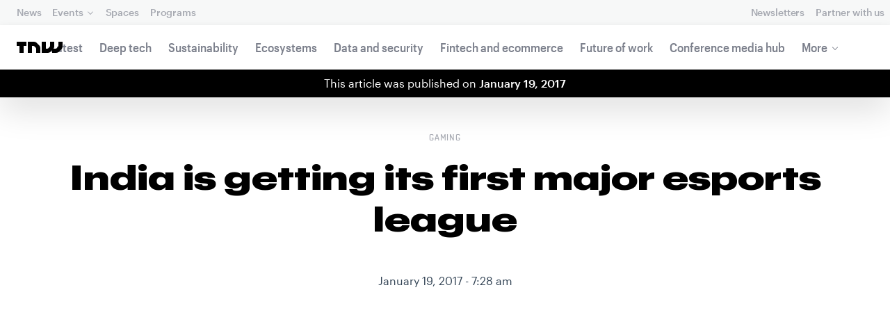

--- FILE ---
content_type: text/html; charset=UTF-8
request_url: https://thenextweb.com/news/india-is-getting-its-first-major-esports-league
body_size: 26019
content:
<!DOCTYPE html>
<!--
Development:
JULIO FOULQUIE, @j3j5@hachyderm.io, ✈Montevideo, UY
MARC TORAL, ✈Amsterdam, NL
JULIAN SZNAIDER, ✈Buenos Aires, AR
——————————
Concept and Design by:
ALEXANDER GRIFFIOEN, @oscaralexander, ✈Amsterdam, NL
SÄINA SEEDORF, ✈Amsterdam, NL
——————————
Alumni:
JACK DUNN, ✈Amsterdam, NL
JULIAN AIJAL, @Jaijal, ✈Amsterdam, NL
SAM BLOK, ✈Amsterdam, NL
LAURA GENNO, ✈Amsterdam, NL
IRENE DE NICOLO, ✈Amsterdam, NL
DANIEL TARA, ✈Amsterdam, NL
EVGENY ASTAPOV, ✈Rotterdam, NL
RONAN O'LEARY, @ro_oleary, ✈Amsterdam, NL
PABLO ROMÁN, ✈Amsterdam, NL
JAMES SCOTT, ✈Amsterdam, NL
JELLE VAN WIJHE, ✈Amsterdam, NL
MATTHEW ELWORTHY, ✈Amsterdam, NL
OSCAR VAN ZIJVERDEN, ✈Amsterdam, NL
STEPHAN LAGERWAARD, ✈Amsterdam, NL
-->

<html lang="en">
    <head>
        <meta charset="utf-8">
        <meta name="viewport" content="width=device-width, initial-scale=1, maximum-scale=1">
        <meta content="IE=edge,chrome=1" http-equiv="X-UA-Compatible">
        <meta content="telephone=no" name="format-detection">
        <meta content="unsafe-url" name="referrer">
        <meta content="The Next Web" name="apple-mobile-web-app-title">

                <link rel="preload" href="//next.tnwcdn.com/assets/next/css/base.css?af24e65ec70ba6a3571bc69de0e8f4e09ff399ea" as="style">
        <link rel="preload" as="script" href="//next.tnwcdn.com/assets/next/js/base.js?af24e65ec70ba6a3571bc69de0e8f4e09ff399ea" >
                    <link rel="preload" href="//next.tnwcdn.com/assets/next/css/media.css?af24e65ec70ba6a3571bc69de0e8f4e09ff399ea" as="style">
                <link rel="preload" href='https://next.tnwcdn.com/assets/next/fonts/graphik-wide-black.woff2' as='font' type='font/woff2' crossorigin='anonymous'>

                    <link
            rel='preload'
            as="image"
            media="(min-width: 361px) and (min-height: 651px)"
            href="https://img-cdn.tnwcdn.com/image?fit=1280%2C720&amp;url=https%3A%2F%2Fcdn0.tnwcdn.com%2Fwp-content%2Fblogs.dir%2F1%2Ffiles%2F2017%2F01%2FEsports-1.jpg&amp;signature=44676f24442bc959f2b8ebc79d3cab8d"
            imagesrcset="https://img-cdn.tnwcdn.com/image?fit=576%2C324&amp;url=https%3A%2F%2Fcdn0.tnwcdn.com%2Fwp-content%2Fblogs.dir%2F1%2Ffiles%2F2017%2F01%2FEsports-1.jpg&amp;signature=74e135bec6df3d563118e3247294e8a1 576w,
                    https://img-cdn.tnwcdn.com/image?fit=1152%2C648&amp;url=https%3A%2F%2Fcdn0.tnwcdn.com%2Fwp-content%2Fblogs.dir%2F1%2Ffiles%2F2017%2F01%2FEsports-1.jpg&amp;signature=db885c7a7b38295a9bbc6fc99bd7907f 1152w,
                    https://img-cdn.tnwcdn.com/image?fit=1280%2C720&amp;url=https%3A%2F%2Fcdn0.tnwcdn.com%2Fwp-content%2Fblogs.dir%2F1%2Ffiles%2F2017%2F01%2FEsports-1.jpg&amp;signature=44676f24442bc959f2b8ebc79d3cab8d 1280w"
            >
        
        
                
        
                                                                                                
                                                                                                                                                <title>India is getting its first major esports league</title>
            
        
                
                                                                
                            
                

    <!-- OpenGraph -->
    <meta name="author" content="Abhimanyu Ghoshal">
    <meta name="original-source" content="https://thenextweb.com/news/india-is-getting-its-first-major-esports-league" />
    <meta content="TNW | Gaming" property="og:site_name" />
    <meta content="India is getting its first major esports league" property="og:title" />
    <meta name="description" content="Esports will soon get a boost in India with UCypher, the country&#039;s first major esports league that&#039;s set to launch with Ronnie Screwvala&#039;s backing.." property="description" />
    <meta content="Esports will soon get a boost in India with UCypher, the country&#039;s first major esports league that&#039;s set to launch with Ronnie Screwvala&#039;s backing.." property="og:description" />
    <meta content="https://thenextweb.com/news/india-is-getting-its-first-major-esports-league" property="og:url" />
    <meta content="640" property="og:image:height" />
    <meta content="1280" property="og:image:width" />
    <meta content="https://img-cdn.tnwcdn.com/image/tnw-blurple?filter_last=1&amp;fit=1280%2C640&amp;url=https%3A%2F%2Fcdn0.tnwcdn.com%2Fwp-content%2Fblogs.dir%2F1%2Ffiles%2F2017%2F01%2FEsports-1.jpg&amp;signature=dbb2a3ac50ede32193e332d4e5f7d467" property="og:image" />
    <meta content="article" property="og:type" />
    <meta property="og:locale" content="en_US">
    <meta property="og:updated_time" content="2017-01-23T05:44:29+00:00" />
    <meta property="article:published_time" content="2017-01-19T07:28:54+00:00" />
    <meta property="article:modified_time" content="2017-01-23T05:44:29+00:00" />
    <meta property="article:section" content="Gaming">

    <!-- Twitter Card -->
    <meta name="twitter:card" content="summary_large_image" />
    <meta name="twitter:site" content="@thenextweb" />
    <meta name="twitter:creator" content="@thenextweb" />
    <meta name="twitter:title" content="India is getting its first major esports league" />
    <meta name="twitter:image" content="https://img-cdn.tnwcdn.com/image/tnw-blurple?filter_last=1&amp;fit=1280%2C640&amp;url=https%3A%2F%2Fcdn0.tnwcdn.com%2Fwp-content%2Fblogs.dir%2F1%2Ffiles%2F2017%2F01%2FEsports-1.jpg&amp;signature=dbb2a3ac50ede32193e332d4e5f7d467" />
    <meta name="twitter:description" content="Esports will soon get a boost in India with UCypher, the country&#039;s first major esports league that&#039;s set to launch with Ronnie Screwvala&#039;s backing.." />


    <!-- General Meta -->
    <meta name="robots" content="max-image-preview:large">
    <meta content="India is getting its first major esports league" property="title" />
    <meta content="Esports will soon get a boost in India with UCypher, the country&#039;s first major esports league that&#039;s set to launch with Ronnie Screwvala&#039;s backing.." property="description" />
    <meta content="https://thenextweb.com/news/india-is-getting-its-first-major-esports-league" property="url" />

        <link rel="apple-touch-icon" sizes="57x57" href="//next.tnwcdn.com/assets/img/favicon/apple-touch-icon-57x57.png">
        <link rel="apple-touch-icon" sizes="60x60" href="//next.tnwcdn.com/assets/img/favicon/apple-touch-icon-60x60.png">
        <link rel="apple-touch-icon" sizes="72x72" href="//next.tnwcdn.com/assets/img/favicon/apple-touch-icon-72x72.png">
        <link rel="apple-touch-icon" sizes="76x76" href="//next.tnwcdn.com/assets/img/favicon/apple-touch-icon-76x76.png">
        <link rel="apple-touch-icon" sizes="114x114" href="//next.tnwcdn.com/assets/img/favicon/apple-touch-icon-114x114.png">
        <link rel="apple-touch-icon" sizes="120x120" href="//next.tnwcdn.com/assets/img/favicon/apple-touch-icon-120x120.png">
        <link rel="apple-touch-icon" sizes="144x144" href="//next.tnwcdn.com/assets/img/favicon/apple-touch-icon-144x144.png">
        <link rel="apple-touch-icon" sizes="152x152" href="//next.tnwcdn.com/assets/img/favicon/apple-touch-icon-152x152.png">
        <link rel="apple-touch-icon" sizes="180x180" href="//next.tnwcdn.com/assets/img/favicon/apple-touch-icon-180x180.png">
        <link rel="icon" type="image/png" href="//next.tnwcdn.com/assets/img/favicon/favicon-32x32.png" sizes="32x32">
        <link rel="icon" type="image/png" href="//next.tnwcdn.com/assets/img/favicon/favicon-48x48.png" sizes="48x48">
        <link rel="icon" type="image/png" href="//next.tnwcdn.com/assets/img/favicon/favicon-194x194.png" sizes="194x194">
        <link rel="icon" type="image/png" href="//next.tnwcdn.com/assets/img/favicon/favicon-96x96.png" sizes="96x96">
        <link rel="icon" type="image/png" href="//next.tnwcdn.com/assets/img/favicon/favicon-192x192.png" sizes="192x192">
        <link rel="icon" type="image/png" href="//next.tnwcdn.com/assets/img/favicon/favicon-16x16.png" sizes="16x16">
        <link rel="shortcut icon" href="//next.tnwcdn.com/assets/img/favicon/favicon-16x16.png">
        <link rel="icon" href="/favicon.ico">
        <script src="//next.tnwcdn.com/assets/js/lib/modernizr-custom.js?af24e65ec70ba6a3571bc69de0e8f4e09ff399ea" async></script>
        <link rel="manifest" href="/manifest.json">
        <script type="module" src="https://cdn.jsdelivr.net/npm/@justinribeiro/lite-youtube@1.3.1/lite-youtube.js"></script>

        <style>body{visibility:hidden;}</style>

        <!-- Google Tag Manager -->
        <script>(function(w,d,s,l,i){w[l]=w[l]||[];w[l].push({'gtm.start':
        new Date().getTime(),event:'gtm.js'});var f=d.getElementsByTagName(s)[0],
        j=d.createElement(s),dl=l!='dataLayer'?'&l='+l:'';j.async=true;j.src=
        'https://www.googletagmanager.com/gtm.js?id='+i+dl;f.parentNode.insertBefore(j,f);
        })(window,document,'script','dataLayer','GTM-NNKTCH4W');</script>
        <!-- End Google Tag Manager -->

        <script type="text/javascript">
            window.dataLayer = window.dataLayer || [];
        </script>

                
    

        <script>
            !function(t,e){var o,n,p,r;e.__SV||(window.posthog && window.posthog.__loaded)||(window.posthog=e,e._i=[],e.init=function(i,s,a){function g(t,e){var o=e.split(".");2==o.length&&(t=t[o[0]],e=o[1]),t[e]=function(){t.push([e].concat(Array.prototype.slice.call(arguments,0)))}}(p=t.createElement("script")).type="text/javascript",p.crossOrigin="anonymous",p.async=!0,p.src=s.api_host.replace(".i.posthog.com","-assets.i.posthog.com")+"/static/array.js",(r=t.getElementsByTagName("script")[0]).parentNode.insertBefore(p,r);var u=e;for(void 0!==a?u=e[a]=[]:a="posthog",u.people=u.people||[],u.toString=function(t){var e="posthog";return"posthog"!==a&&(e+="."+a),t||(e+=" (stub)"),e},u.people.toString=function(){return u.toString(1)+".people (stub)"},o="init ts ns yi rs os Qr es capture Hi calculateEventProperties hs register register_once register_for_session unregister unregister_for_session fs getFeatureFlag getFeatureFlagPayload isFeatureEnabled reloadFeatureFlags updateFlags updateEarlyAccessFeatureEnrollment getEarlyAccessFeatures on onFeatureFlags onSurveysLoaded onSessionId getSurveys getActiveMatchingSurveys renderSurvey displaySurvey cancelPendingSurvey canRenderSurvey canRenderSurveyAsync identify setPersonProperties group resetGroups setPersonPropertiesForFlags resetPersonPropertiesForFlags setGroupPropertiesForFlags resetGroupPropertiesForFlags reset get_distinct_id getGroups get_session_id get_session_replay_url alias set_config startSessionRecording stopSessionRecording sessionRecordingStarted captureException startExceptionAutocapture stopExceptionAutocapture loadToolbar get_property getSessionProperty vs us createPersonProfile cs Yr ps opt_in_capturing opt_out_capturing has_opted_in_capturing has_opted_out_capturing get_explicit_consent_status is_capturing clear_opt_in_out_capturing ls debug O ds getPageViewId captureTraceFeedback captureTraceMetric Vr".split(" "),n=0;n<o.length;n++)g(u,o[n]);e._i.push([i,s,a])},e.__SV=1)}(document,window.posthog||[]);
            posthog.init('phc_U6GxCW1e025EJZwgZdk8dI6LjxInuuygM3K2AswPHYW', {
                api_host: 'https://eu.i.posthog.com',
                defaults: '2025-11-30',
                person_profiles: 'identified_only'
            })
        </script>

        <!-- Calendly embed script and styles -->
        <link href="https://calendly.com/assets/external/widget.css" rel="stylesheet">
        <script src="https://calendly.com/assets/external/widget.js" type="text/javascript"></script>

        <link href="//next.tnwcdn.com/assets/next/css/base.css?af24e65ec70ba6a3571bc69de0e8f4e09ff399ea" rel="stylesheet" type="text/css">
                    <link href="//next.tnwcdn.com/assets/next/css/media.css?af24e65ec70ba6a3571bc69de0e8f4e09ff399ea" rel="stylesheet" type="text/css">
            <noscript>
                <link href="//next.tnwcdn.com/assets/next/css/media.css?af24e65ec70ba6a3571bc69de0e8f4e09ff399ea" rel="stylesheet" type="text/css">
            </noscript>
        
        <meta http-equiv="Content-Security-Policy" content="upgrade-insecure-requests">
        <link rel="dns-prefetch" href="//cdn0.tnwcdn.com/">
        <link rel="dns-prefetch" href="//next.tnwcdn.com/">
        <link rel="dns-prefetch" href="//img-cdn.tnwcdn.com/">
        <link rel="preconnect" href="//cdn0.tnwcdn.com/">
        <link rel="preconnect" href="//next.tnwcdn.com/">
        <link rel="preconnect" href="//img-cdn.tnwcdn.com/">
        <link rel="stylesheet preload" as="style" href="//use.fontawesome.com/releases/v5.6.3/css/all.css" integrity="sha384-UHRtZLI+pbxtHCWp1t77Bi1L4ZtiqrqD80Kn4Z8NTSRyMA2Fd33n5dQ8lWUE00s/" crossorigin="anonymous" async>
                    <link rel="canonical" href="https://thenextweb.com/news/india-is-getting-its-first-major-esports-league"/>
        
        
                        
                
                                        
                                <!-- JSON-LD Breadcrumbs -->
    <script type="application/ld+json">
        {"@context":"http:\/\/schema.org","@id":"#Breadcrumb","@type":"BreadcrumbList","itemListElement":[{"@type":"ListItem","position":1,"item":{"@id":"https:\/\/thenextweb.com","name":"Home"}},{"@type":"ListItem","position":2,"item":{"@id":"https:\/\/thenextweb.com\/gaming","name":"Gaming"}},{"@type":"ListItem","position":3,"item":{"@id":"https:\/\/thenextweb.com\/news\/india-is-getting-its-first-major-esports-league","name":"India is getting its first major esports league"}}]}
    </script>
    <!-- JSON-LD schema -->
    <script type="application/ld+json">
        [{"@id":"https://data.thenextweb.com/tnw/post/india_is_getting_its_first_major_esports_league","url":"https://thenextweb.com/news/india-is-getting-its-first-major-esports-league","name":"India is getting its first major esports league","@type":"NewsArticle","image":[{"@type":"ImageObject","url":"https://cdn0.tnwcdn.com/wp-content/blogs.dir/1/files/featured-imgs/tnw_general-1200x1200.jpg","width":"1200","height":"1200"},{"@type":"ImageObject","url":"https://cdn0.tnwcdn.com/wp-content/blogs.dir/1/files/featured-imgs/tnw_general-1280x960.jpg","width":"1280","height":"960"},{"@type":"ImageObject","url":"https://cdn0.tnwcdn.com/wp-content/blogs.dir/1/files/featured-imgs/tnw_general-1280x720.jpg","width":"1280","height":"720"}],"author":{"@id":"https://data.thenextweb.com/tnw/author/abhimanyughoshal","url":"https://thenextweb.com/author/abhimanyughoshal/","name":"Abhimanyu Ghoshal","@type":"Person","givenName":"Abhimanyu","familyName":"Ghoshal"},"@context":"http://schema.org","headline":"India is getting its first major esports league","publisher":{"@id":"https://data.thenextweb.com/tnw/entity/tnw","logo":{"url":"https://cdn1.tnwcdn.com/wp-content/blogs.dir/1/files/2016/06/tnw-logo-amp.png","@type":"ImageObject","width":"284","height":"60"},"name":"The Next Web","@type":"Organization","sameAs":["http://www.wikidata.org/entity/Q2913725","http://dbpedia.org/resource/TNW_(website)","http://rdf.freebase.com/ns/m.0h7njwd","https://en.wikipedia.org/wiki/The_Next_Web","https://www.facebook.com/thenextweb","https://www.twitter.com/thenextweb","https://instagram.com/thenextweb","https://www.youtube.com/user/thenextweb","https://www.pinterest.com/thenextweb/","https://www.linkedin.com/topic/the-next-web","https:/vine.co/thenextweb","https://soundcloud.com/thenextweb","https://vimeo.com/thenextweb","https://vk.com/thenextweb","https://www.slideshare.net/thenextweb","https://flipboard.com/@thenextweb","https://storify.com/thenextweb","https://www.stumbleupon.com/channel/thenextweb","https://www.flickr.com/photos/thenextweb/","https://foursquare.com/thenextweb","https://dbpedia.org/page/TNW_(website)"]},"speakable":{"@type":"SpeakableSpecification","cssSelector":[".c-header__heading",".c-richText > p"]},"wordCount":"351","inLanguage":"en-US","articleBody":"While competitive gaming is massively popular in southeast Asia, it's only begun to catch on in the Indian subcontinent over the past couple of years. Now, it's about to get a boost with the launch of UCypher, India's first major esports league.\r\n\r\nThe Economic Times reports that the tournament will feature 10 teams battle it out over two seasons each year on PC, console and mobile games. USports, a sports business firm that's behind the venture, said that the participating teams have been selected from a pool of more than 1,600 teams from across the country.\r\n\r\n\r\n\r\nWith esports garnering a fast-growing following worldwide and increasing in scale rapidly, the time is ripe for India to get in on the game. Currently, only two players from the country rank amongst the top 200\u00a0on the Dota 2 southeast Asia leaderboards. The game's annual tournament, dubbed The International, grew its prize pool from $2.8 million in 2013 to over $20 million last year.\r\n\r\nWhile India has previously hosted and participated in esports leagues like the World Cyber Games and the ESL, UCypher is likely to take on a grander scale, with an investment of $15 million earmarked for the venture.\r\n\r\nThe challenge for UCypher lies in popularizing the sport amongst the Indian populace, among whom gaming is often perceived as a pastime for youngsters - not necessarily an activity that would require you to develop skills or compete with peers.\r\n\r\nIn India, the sport of cricket reigns supreme, as it has for decades. As such, a mighty marketing effort was necessary in order to make way for other sports like soccer and Kabbadi, which have entered the mainstream only over the past few years.\r\n\r\nHopefully, esports will be able to enjoy the limelight in India in due time too. USports is backed by serial entrepreneur Ronnie Screwvala, who founded the UTV media group that was bought out by Disney for roughly $290 million in 2011.\r\n\r\nWe've contacted USports to learn more and will update this post if there's a response.\r\n\r\nH/T Rishi Alwani for background information for this story.","dateCreated":"2017-01-19T07:28:54+00:00","description":"While competitive gaming is massively popular in southeast Asia, it's only begun to catch on in the Indian subcontinent over the past couple of years. Now, it's about to get a boost ...","commentCount":"0","dateModified":"2017-01-23T05:44:29+00:00","copyrightYear":"2016","datePublished":"2017-01-19T07:28:54+00:00","articleSection":"Gaming","copyrightHolder":{"@id":"https://data.thenextweb.com/tnw/entity/tnw"},"mainEntityOfPage":{"@id":"https://thenextweb.com/news/india-is-getting-its-first-major-esports-league","@type":"WebPage","breadcrumb":{"@id":"#Breadcrumb"}},"sourceOrganization":{"@id":"https://data.thenextweb.com/tnw/entity/tnw"},"interactionStatistic":[{"@type":"InteractionCounter","interactionType":"https://schema.org/ShareAction","interactionService":{"url":"http://www.twitter.com","name":"Twitter","@type":"Website"},"userInteractionCount":"237"},{"@type":"InteractionCounter","interactionType":"https://schema.org/ShareAction","interactionService":{"url":"http://www.facebook.com","name":"Facebook","@type":"Website"},"userInteractionCount":"169"},{"@type":"InteractionCounter","interactionType":"https://schema.org/ShareAction","interactionService":{"url":"https://www.reddit.com","name":"Reddit","@type":"Website"},"userInteractionCount":"0"},{"@type":"InteractionCounter","interactionType":"https://schema.org/CommentAction","userInteractionCount":"0"}]}]
    </script>
        <script>
            var APP_ENV = {
                'site_url': 'https://thenextweb.com/' + '',
                'cookie_domain': '.thenextweb.com'
            };
        </script>
                                    
        <script>
        
        (function () {
          window.dataLayer = window.dataLayer || [];

          window.dataLayer.push(arguments);

          window.dataLayer.push({
            event: 'defaultConsentSet',
            consentStatus: arguments[2],
          });

          window.dispatchEvent(new CustomEvent('defaultConsentSet', {
            detail: {
              consent: arguments[2],
            },
          }));
        }('consent', 'default', (function () {
          const defaults = {
            ad_storage: 'denied',
            analytics_storage: 'denied'
          };

          let cookie = document.cookie.split('; ').find(function(row) {
            return row.startsWith('__tnw_cookieConsent=');
          });

          if (typeof cookie === 'undefined') {
            return defaults;
          }

          cookie = cookie.slice(20);

          try {
            cookie = JSON.parse(decodeURIComponent(cookie));
          } catch (e) {
            return defaults;
          }

          return cookie;
        }())));
        
        </script>
    </head>

                    
        
        
            
    
                
    
    
    <body class="site-tnwNext preload" id="next-top">
        <!-- Google Tag Manager (noscript) -->
        <noscript><iframe src="https://www.googletagmanager.com/ns.html?id=GTM-NNKTCH4W"
        height="0" width="0" style="display:none;visibility:hidden"></iframe></noscript>
        <!-- End Google Tag Manager (noscript) -->
        <a class="skip-link" href="#main">Skip to content</a>

        

        <div id="fb-root"></div>
            <div id="_progress" class="gaming"></div>

                <nav class="c-nav has-level2" id="nav" role="navigation" style="top: 0;">
        <div class="c-nav__level1">
        <button class="c-nav__menuToggle c-nav__menuToggle--level-1 js-menuToggleLevel" data-nav-level="1" id="nav-menuLevel1" type="button" aria-haspopup="true" aria-controls="overlay__hook" aria-expanded="false">
          <span class="visually-hidden">Toggle Navigation</span>
        </button>

        <div class="navLabel_dt">
            <a class="c-nav__logo" href="/" data-event-category="Article" data-event-action="Navigation bar" data-event-label="TNW Logo" name="TNW Logo" data-event-non-interaction="false">
                <svg preserveAspectRatio="xMidYMid meet" viewBox="0 0 66 16">
                    <path d="M32.23993 5A6.00284 6.00284 0 0 1 34 9.24261V16h-6v-5.929a2.00249 2.00249 0 0 0-.58856-1.41424l-2.07239-2.07101A2.00315 2.00315 0 0 0 23.92346 6H22v10h-6V0h8.75189a6 6 0 0 1 4.24268 1.75739zM60 0v5.929a2.00245 2.00245 0 0 1-.58856 1.41418l-2.07385 2.071A1.99969 1.99969 0 0 1 55.9234 10h-2.88214A5.99166 5.99166 0 0 0 54 6.75732V0h-6v5.929a2.00245 2.00245 0 0 1-.58856 1.41418l-2.07385 2.071A1.99969 1.99969 0 0 1 43.9234 10H42V0h-6v16h8.75189a6.003 6.003 0 0 0 4.244-1.75739L51 12.23938V16h5.75189a6.003 6.003 0 0 0 4.244-1.75739l3.244-3.24267A6.00264 6.00264 0 0 0 66 6.75732V0zM0 6h4v10h6V6h4V0H0z"></path>
                </svg>
            </a>

                                            
            
            
                    
                                                                                                                                                    
                
                        </div>

        <div class="c-nav__menuContainer c-nav__menuContainer--1" id="overlay__hook">
            
            <ul class="c-nav__menu">

                
                                                                
                                
        						
        						            								                										
              									
          							
                    
                                                                    <li class="c-nav__menuItem">
                            <a class="c-nav__menuLink" data-event-category="Navigation bar" data-event-action="News" data-event-label="/" data-event-non-interaction="false" href="/" >
                                News
                            </a>
                        </li>
                                    
        						
        						            								
          							
                    
                    
                                                
                                  							
                        
          							                                                  							

                                                <li class="c-nav__menuItem has-menu">
                            <button class="c-nav__menuLink" type="button" aria-haspopup="true" aria-expanded="false">Events</button>

                            <ul class="c-nav__submenu" role="menu">
                                                                    
                                    
                                    <li class="c-nav__submenuItem">
                                        <a class="c-nav__submenuLink" href="/conference" data-event-category="Navigation bar" data-event-action="TNW Conference" data-event-label="/conference" data-event-non-interaction="false"  >
                                            <span class="c-nav__submenuLinkTitle" data-event-category="Navigation bar" data-event-action="TNW Conference" data-event-label="/conference" data-event-non-interaction="false">TNW Conference</span>
                                            <span class="c-nav__submenuLinkNote">June 19 &amp; 20, 2025</span>
                                        </a>
                                    </li>
                                                                    
                                    
                                    <li class="c-nav__submenuItem">
                                        <a class="c-nav__submenuLink" href="/events" data-event-category="Navigation bar" data-event-action="All events" data-event-label="/events" data-event-non-interaction="false"  >
                                            <span class="c-nav__submenuLinkTitle" data-event-category="Navigation bar" data-event-action="All events" data-event-label="/events" data-event-non-interaction="false">All events</span>
                                            <span class="c-nav__submenuLinkNote"></span>
                                        </a>
                                    </li>
                                                            </ul>
                        </li>
                                    
        						
        						            								
          							
                    
                                                                    <li class="c-nav__menuItem">
                            <a class="c-nav__menuLink" data-event-category="Navigation bar" data-event-action="Spaces" data-event-label="/spaces" data-event-non-interaction="false" href="/spaces" >
                                Spaces
                            </a>
                        </li>
                                    
        						
        						            								
          							
                    
                                                                    <li class="c-nav__menuItem">
                            <a class="c-nav__menuLink" data-event-category="Navigation bar" data-event-action="Programs" data-event-label="/programs" data-event-non-interaction="false" href="/programs" >
                                Programs
                            </a>
                        </li>
                                                </ul>

            
                                    
                            <hr class="mobile_menu_divider "/>
                <ul class="c-nav__menu c-nav__icons">
                                                      					
              					
                        
                                        						              					
              					<li class="c-nav__menuItem c-nav__iconsItem">
                						<a href="/newsletters" class="c-nav__menuLink" data-event-category="Navigation bar" data-event-action="Newsletter" data-event-label="Newsletters top right - click" data-event-non-interaction="false">
                               			    <span data-event-category="Navigation bar" data-event-action="Newsletters" data-event-label="/newsletters" data-event-non-interaction="false" class="c-nav__iconsItem--label">Newsletters</span>
                						</a>
              					</li>
                                  					
              					
                        
                        
              					<li class="c-nav__menuItem c-nav__iconsItem">
                						<a href="/partnerships" class="c-nav__menuLink">
                               			    <span data-event-category="Navigation bar" data-event-action="Partner with us" data-event-label="/partnerships" data-event-non-interaction="false" class="c-nav__iconsItem--label">Partner with us</span>
                						</a>
              					</li>
                            				</ul>


            
                        
            <footer class="c-nav__footer">
                <ul class="c-nav__social">
                    <li class="c-nav__socialItem">
                        <a class="c-nav__socialLink" href="https://facebook.com/thenextweb" target="_blank" rel="noopener noreferrer" name="Facebook Social Link">
                            <svg class="c-nav__socialIcon"><use xlink:href="/assets/next/img/icons.svg#facebook"></use></svg>
                        </a>
                    </li>
                    <li class="c-nav__socialItem">
                        <a class="c-nav__socialLink" href="https://www.instagram.com/thenextweb" target="_blank" rel="noopener noreferrer" name="Instagram Social Link">
                            <svg class="c-nav__socialIcon"><use xlink:href="/assets/next/img/icons.svg#instagram"></use></svg>
                        </a>
                    </li>
                    <li class="c-nav__socialItem">
                        <a class="c-nav__socialLink" href="https://twitter.com/thenextweb" target="_blank" rel="noopener noreferrer" name="Twitter Social Link">
                            <svg class="c-nav__socialIcon"><use xlink:href="/assets/next/img/icons.svg#twitter"></use></svg>
                        </a>
                    </li>
                    <li class="c-nav__socialItem">
                        <a class="c-nav__socialLink" href="https://youtube.com/user/thenextweb" target="_blank" rel="noopener noreferrer" name="Youtube Social Link">
                            <svg class="c-nav__socialIcon"><use xlink:href="/assets/next/img/icons.svg#youtube"></use></svg>
                        </a>
                    </li>
                    <li class="c-nav__socialItem">
                        <a class="c-nav__socialLink" href="https://flipboard.com/@thenextweb" target="_blank" rel="noopener noreferrer" name="Flipboard Social Link">
                            <svg class="c-nav__socialIcon"><use xlink:href="/assets/next/img/icons.svg#flipboard"></use></svg>
                        </a>
                    </li>
                    <li class="c-nav__socialItem">
                        <a class="c-nav__socialLink" href="/newsletters" name="Email Social Link">
                            <svg class="c-nav__socialIcon"><use xlink:href="/assets/next/img/icons.svg#mail"></use></svg>
                        </a>
                    </li>
                </ul>
            </footer>

        </div>
    </div>
    
    
    
    
    
        
            <div class="c-nav__level2 tnw news">
                <div class="c-nav__pwd">
                                            <a class="c-nav__pwdLogo" href="/">
                            <svg class="tnwLogo__ft"><use xlink:href="/assets/next/img/icons.svg#tnwFT"></use></svg>
                            <svg class="tnwLogo__tnw"><use xlink:href="/assets/next/img/icons.svg#tnw"></use></svg>
                        </a>
                                                                                    
                    <span class="c-nav__pwdSection">News</span>

                    <a class="c-nav__pwdSite" href="/" title="">
                        <span class="sm:hidden" id="channelName_abbr">news</span>
                        <span class="max-sm:hidden xl:hidden">news</span>
                        <span class="max-xl:hidden" id="channelName_mob">news</span>
                    </a>

                </div>

                                
                
                                    <div class="c-nav__menuContainer c-nav__menuContainer--2">
                        <ul class="c-nav__menu">
                            
                                                            
                                
                                <li class="c-nav__menuItem">
                                    <a class="c-nav__menuLink" href="/latest" data-event-category="Navigation bar" data-event-action="Latest" data-event-label="/latest" data-event-non-interaction="false">Latest</a>
                                </li>
                                                            
                                
                                <li class="c-nav__menuItem">
                                    <a class="c-nav__menuLink" href="/deep-tech" data-event-category="Navigation bar" data-event-action="Deep tech" data-event-label="/deep-tech" data-event-non-interaction="false">Deep tech</a>
                                </li>
                                                            
                                
                                <li class="c-nav__menuItem">
                                    <a class="c-nav__menuLink" href="/sustainability" data-event-category="Navigation bar" data-event-action="Sustainability" data-event-label="/sustainability" data-event-non-interaction="false">Sustainability</a>
                                </li>
                                                            
                                
                                <li class="c-nav__menuItem">
                                    <a class="c-nav__menuLink" href="/ecosystems" data-event-category="Navigation bar" data-event-action="Ecosystems" data-event-label="/ecosystems" data-event-non-interaction="false">Ecosystems</a>
                                </li>
                                                            
                                
                                <li class="c-nav__menuItem">
                                    <a class="c-nav__menuLink" href="/data-security" data-event-category="Navigation bar" data-event-action="Data and security" data-event-label="/data-security" data-event-non-interaction="false">Data and security</a>
                                </li>
                                                            
                                
                                <li class="c-nav__menuItem">
                                    <a class="c-nav__menuLink" href="/fintech-ecommerce" data-event-category="Navigation bar" data-event-action="Fintech and ecommerce" data-event-label="/fintech-ecommerce" data-event-non-interaction="false">Fintech and ecommerce</a>
                                </li>
                                                            
                                
                                <li class="c-nav__menuItem">
                                    <a class="c-nav__menuLink" href="/future-of-work" data-event-category="Navigation bar" data-event-action="Future of work" data-event-label="/future-of-work" data-event-non-interaction="false">Future of work</a>
                                </li>
                                                            
                                
                                <li class="c-nav__menuItem">
                                    <a class="c-nav__menuLink" href="https://thenextweb.com/topic/tnw-conference" data-event-category="Navigation bar" data-event-action="Conference media hub" data-event-label="https://thenextweb.com/topic/tnw-conference" data-event-non-interaction="false">Conference media hub</a>
                                </li>
                            
                            
                                                            
                                                                                                                                                                                                                                                                                                                                                                                    
                                <li class="c-nav__menuItem has-menu">
                                    <button class="c-nav__menuLink" type="button" aria-haspopup="true" aria-expanded="false">More</button>

                                    <ul class="c-nav__submenu">
                                                                                    
                                            
                                            <li class="c-nav__submenuItem">
                                                <a class="c-nav__submenuLink" href="/startups-technology">
                                                    <span class="c-nav__submenuLinkTitle" data-event-category="Navigation bar" data-event-action="Startups and technology" data-event-label="/startups-technology" data-event-non-interaction="false">Startups and technology</span>
                                                </a>
                                            </li>
                                                                                    
                                            
                                            <li class="c-nav__submenuItem">
                                                <a class="c-nav__submenuLink" href="/investors-funding">
                                                    <span class="c-nav__submenuLinkTitle" data-event-category="Navigation bar" data-event-action="Investors and funding" data-event-label="/investors-funding" data-event-non-interaction="false">Investors and funding</span>
                                                </a>
                                            </li>
                                                                                    
                                            
                                            <li class="c-nav__submenuItem">
                                                <a class="c-nav__submenuLink" href="/government-policy">
                                                    <span class="c-nav__submenuLinkTitle" data-event-category="Navigation bar" data-event-action="Government and policy" data-event-label="/government-policy" data-event-non-interaction="false">Government and policy</span>
                                                </a>
                                            </li>
                                                                                    
                                            
                                            <li class="c-nav__submenuItem">
                                                <a class="c-nav__submenuLink" href="/corporates-innovation">
                                                    <span class="c-nav__submenuLinkTitle" data-event-category="Navigation bar" data-event-action="Corporates and innovation" data-event-label="/corporates-innovation" data-event-non-interaction="false">Corporates and innovation</span>
                                                </a>
                                            </li>
                                                                                    
                                            
                                            <li class="c-nav__submenuItem">
                                                <a class="c-nav__submenuLink" href="https://fast.wistia.com/embed/channel/hckmzyzq7e">
                                                    <span class="c-nav__submenuLinkTitle" data-event-category="Navigation bar" data-event-action="Podcast" data-event-label="https://fast.wistia.com/embed/channel/hckmzyzq7e" data-event-non-interaction="false">Podcast</span>
                                                </a>
                                            </li>
                                                                            </ul>
                                </li>
                                                    </ul>

                        <button class="c-nav__menuScroller" type="button" aria-hidden="true"></button>
                    </div>
                            </div>

        
        </nav>
                        <div class="o-page" id="main">
            <div class="o-page__main">
                        
    
        
    
    <main class="c-channel c-channel--latest o-page__main" id="article_container">
        
        <div class="c-articles">
                        <div class="c-articles__backdrop"><div class="c-articles__backdrop--sticky"></div></div>

                                                <div class="c-nav__message c-nav__message--article news" style="top:0">
                        <p>This article was published on <strong>January 19, 2017</strong></p>
                    </div>
                

                
                <header class="c-header">
                    <div class="o-wrapper">
                        <div class="c-header__text">
                            <ul class="c-header__tags c-tags c-tags--centered">
                                <li class="c-tags__tag">
                                    <a class="c-tags__link c-article-leadtag" data-event-category="Article" data-event-action="Tags" data-event-label="Gaming" data-event-non-interaction="false" href="/gaming">Gaming</a>
                                </li>
                            </ul>

                            <h1 class="c-header__heading">
                                India is getting its first major esports league
                            </h1>

                            
                            <br/>

                            <div>
                                <time datetime="January 19, 2017 - 7:28 am">January 19, 2017 - 7:28 am</time>
                            </div>
                        </div>

                        <div aria-hidden="true" class="c-share lg:hidden">
                            <a
                                class="c-share__link c-share__link--facebook"
                                rel="noopener"
                                target="_blank"
                                onClick="window.open(this.href,'targetWindow','toolbar=no,location=0,status=no,menubar=no,scrollbars=yes,resizable=yes,width=600,height=250'); return false;"
                                href="http://www.facebook.com/sharer/sharer.php?s=100&amp;p[url]=https://thenextweb.com/news/india-is-getting-its-first-major-esports-league%3Futm_source%3Dfacebook%26utm_medium%3Dshare%26utm_campaign%3Darticle-share-button&amp;p[title]=India%20is%20getting%20its%20first%20major%20esports%20league&amp;p[images][0]=https%3A%2F%2Fcdn0.tnwcdn.com%2Fwp-content%2Fblogs.dir%2F1%2Ffiles%2F2017%2F01%2FEsports-1.jpg&amp;u=https://thenextweb.com/news/india-is-getting-its-first-major-esports-league&amp;t=India%20is%20getting%20its%20first%20major%20esports%20league"
                            >
                                <svg class="c-share__icon" style="fill: #fff"><use xlink:href="/assets/next/img/icons.svg#facebook"></use></svg>
                            </a>

                            <a
                                class="c-share__link c-share__link--twitter"
                                rel="noopener"
                                target="_blank"
                                onClick="window.open(this.href,'targetWindow','toolbar=no,location=0,status=no,menubar=no,scrollbars=yes,resizable=yes,width=600,height=250'); return false;"
                                href="https://twitter.com/intent/tweet?url=https://thenextweb.com/news/india-is-getting-its-first-major-esports-league%3Futm_source%3Dtwitter%26utm_medium%3Dshare%26utm_campaign%3Darticle-share-button%26referral&amp;via=thenextweb&amp;related=thenextweb&amp;text=India%20is%20getting%20its%20first%20major%20esports%20league"
                            >
                                <svg class="c-share__icon" style="fill: #fff"><use xlink:href="/assets/next/img/icons.svg#twitter"></use></svg>
                            </a>

                            <a
                                class="c-share__link c-share__link--flipboard"
                                rel="noopener"
                                target="_blank"
                                onClick="window.open(this.href,'targetWindow','toolbar=no,location=0,status=no,menubar=no,scrollbars=yes,resizable=yes,width=600,height=250'); return false;"
                                href="https://share.flipboard.com/bookmarklet/popout?url=https://thenextweb.com/news/india-is-getting-its-first-major-esports-league%3Futm_source%3Dflipboard%26utm_medium%3Dshare%26utm_campaign%3Darticle-share-button"
                            >
                                <svg class="c-share__icon" style="fill: #fff"><use xlink:href="/assets/next/img/icons.svg#flipboard"></use></svg>
                            </a>

                            <a
                                class="c-share__link c-share__link--linkedin"
                                rel="noopener"
                                target="_blank"
                                onClick="window.open(this.href,'targetWindow','toolbar=no,location=0,status=no,menubar=no,scrollbars=yes,resizable=yes,width=500,height=500'); return false;"
                                href="https://www.linkedin.com/shareArticle/?mini=true&amp;url=https://thenextweb.com/news/india-is-getting-its-first-major-esports-league%3Futm_source%3Dlinkedin%26utm_medium%3Dshare%26utm_campaign%3Darticle-share-button"
                            >
                                <svg class="c-share__icon" style="fill: #fff"><use xlink:href="/assets/next/img/icons.svg#linkedin"></use></svg>
                            </a>

                            <a
                                class="c-share__link c-share__link--telegram"
                                rel="noopener"
                                target="_blank"
                                onClick="window.open(this.href,'targetWindow','toolbar=no,location=0,status=no,menubar=no,scrollbars=yes,resizable=yes,width=600,height=250'); return false;"
                                href="https://t.me/share/url?url=https://thenextweb.com/news/india-is-getting-its-first-major-esports-league%3Futm_source%3Dtelegram%26utm_medium%3Dshare%26utm_campaign%3Darticle-share-button"
                            >
                                <svg class="c-share__icon" style="fill: #fff"><use xlink:href="/assets/next/img/icons.svg#telegram"></use></svg>
                            </a>

                            <a
                                class="c-share__link c-share__link--mail"
                                href="mailto:?subject=India is getting its first major esports league&amp;body=https://thenextweb.com/news/india-is-getting-its-first-major-esports-league%3Futm_source%3Demail%26utm_medium%3Dshare%26utm_campaign%3Darticle-share-button"
                            >
                                <svg class="c-share__icon" style="fill: #fff"><use xlink:href="/assets/next/img/icons.svg#mail"></use></svg>
                            </a>
                        </div>
                    </div>
                </header>
            
                            <div class="e-empty__hidden"></div>

                                    <div class="screen-size desktop-screen">
                        <style scoped>#tnw-next-header{height:250px;}@media(min-width:768px){#tnw-next-header{height:250px;}@media(min-width:1024px){#tnw-next-header{height:250px;}</style><div class="tnw-ad tnw-ad--billboard tnw-ad--has-placeholder" id="tnw-next-header" data-args='{"networkCode":5117602,"slot":"TNW_NEXT_HEADER","googletagAttempts":20,"animate":false,"fallback":false,"sizes":[[320,240],[300,250],[970,250],[970,90],[728,90],[320,50],[300,100],[300,50],[320,100]],"sizeMapping":[[[1024,0],[[970,250],[970,90],[728,90]]],[[0,0],[[300,250],[320,50],[300,50],[300,100],[320,100],[320,240]]]],"targeting":{"postID":["1019625"],"title":["India is getting its first major esports league"],"category":["gaming"],"isSponsored":["No"]},"lazyLoad":"true","refreshEvery":"","debugMode":false}'></div>
                    </div>

                    <script>
                        document.getElementsByClassName('tnw-ad-wrapper')[0]?.classList.add('ad-wrapper__growth-quarters');
                    </script>
                            
            <div class="o-wrapper mb-4xl" >
                <article class="c-article js-article mt-m" id="articleOutput"  style="margin-top: 0px;" >
                                                                        <div class="c-article__media c-article__growth-mobile">
                                <figure class="o-media o-media--16:9">
                                    <img
                                        alt="India is getting its first major esports league"
                                        class="js-lazy c-article__mediaImage w-full absolute top-0"
                                        sizes="(max-width: 1023px) 100vw
                                               868px"
                                                                                data-src="https://img-cdn.tnwcdn.com/image?fit=1280%2C720&amp;url=https%3A%2F%2Fcdn0.tnwcdn.com%2Fwp-content%2Fblogs.dir%2F1%2Ffiles%2F2017%2F01%2FEsports-1.jpg&amp;signature=44676f24442bc959f2b8ebc79d3cab8d"
                                        data-srcset="https://img-cdn.tnwcdn.com/image?fit=576%2C324&amp;url=https%3A%2F%2Fcdn0.tnwcdn.com%2Fwp-content%2Fblogs.dir%2F1%2Ffiles%2F2017%2F01%2FEsports-1.jpg&amp;signature=74e135bec6df3d563118e3247294e8a1 576w,
                                                     https://img-cdn.tnwcdn.com/image?fit=1152%2C648&amp;url=https%3A%2F%2Fcdn0.tnwcdn.com%2Fwp-content%2Fblogs.dir%2F1%2Ffiles%2F2017%2F01%2FEsports-1.jpg&amp;signature=db885c7a7b38295a9bbc6fc99bd7907f 1152w,
                                                     https://img-cdn.tnwcdn.com/image?fit=1280%2C720&amp;url=https%3A%2F%2Fcdn0.tnwcdn.com%2Fwp-content%2Fblogs.dir%2F1%2Ffiles%2F2017%2F01%2FEsports-1.jpg&amp;signature=44676f24442bc959f2b8ebc79d3cab8d 1280w"
                                                                            >

                                    <noscript>
                                        <img
                                            alt="India is getting its first major esports league"
                                            class="c-article__mediaImage w-full absolute top-0"
                                            src="https://img-cdn.tnwcdn.com/image?fit=1280%2C720&amp;url=https%3A%2F%2Fcdn0.tnwcdn.com%2Fwp-content%2Fblogs.dir%2F1%2Ffiles%2F2017%2F01%2FEsports-1.jpg&amp;signature=44676f24442bc959f2b8ebc79d3cab8d"
                                            sizes="(max-width: 1023px) 100vw
                                                   868px"
                                            srcset="https://img-cdn.tnwcdn.com/image?fit=576%2C324&amp;url=https%3A%2F%2Fcdn0.tnwcdn.com%2Fwp-content%2Fblogs.dir%2F1%2Ffiles%2F2017%2F01%2FEsports-1.jpg&amp;signature=74e135bec6df3d563118e3247294e8a1 576w,
                                                    https://img-cdn.tnwcdn.com/image?fit=1152%2C648&amp;url=https%3A%2F%2Fcdn0.tnwcdn.com%2Fwp-content%2Fblogs.dir%2F1%2Ffiles%2F2017%2F01%2FEsports-1.jpg&amp;signature=db885c7a7b38295a9bbc6fc99bd7907f 1152w,
                                                    https://img-cdn.tnwcdn.com/image?fit=1280%2C720&amp;url=https%3A%2F%2Fcdn0.tnwcdn.com%2Fwp-content%2Fblogs.dir%2F1%2Ffiles%2F2017%2F01%2FEsports-1.jpg&amp;signature=44676f24442bc959f2b8ebc79d3cab8d 1280w"
                                        >
                                    </noscript>

                                                                            <a class="c-article__mediaCredit" href="https://www.flickr.com/photos/samchurchill/14857571158/in/[base64]">
                                            <svg class="c-article__mediaCreditIcon"><use xlink:href="/assets/next/img/icons.svg#camera"></use></svg>

                                            <span class="c-article__mediaCreditText">Image by: Sam Churchill / Flickr</span>
                                        </a>
                                                                    </figure>
                            </div>
                        
                                                    <div class="screen-size mobile-screen" style="text-align: center"></div>
                            <script>
                                document.getElementsByClassName('tnw-ad-wrapper')[1]?.classList?.add('ad-wrapper__growth-quarters');
                            </script>
                                            
                    
                    

                    
                    <div class="c-article__main max-lg:mb-xxl">
                        <div class="c-richText c-richText--large" id="article-main-content">
                            <p>While competitive gaming is massively popular in southeast Asia, it’s only begun to catch on in the Indian subcontinent over the past couple of years. Now, it’s about to get a boost with the launch of UCypher, India’s first major esports league.</p>
<p><a href="http://tech.economictimes.indiatimes.com/news/internet/in-an-india-going-digital-sports-too-takes-an-e-turn/56657042" target="_blank" rel="nofollow noopener">The Economic Times reports</a> that the tournament will feature 10 teams battle it out over two seasons each year on PC, console and mobile games. <a href="http://www.usports.in/about-us-usports.html" target="_blank" rel="nofollow noopener">USports</a>, a sports business firm that’s behind the venture, said that the participating teams have been selected from a pool of more than 1,600 teams from across the country.</p>
<p><figure class="post-image post-mediaBleed aligncenter"><img loading="lazy" class="aligncenter size-full wp-image-1019619 js-lazy" src="[data-uri]" alt="" width="179" height="262" sizes="(max-width: 179px) 100vw, 179px" data-src="https://cdn2.tnwcdn.com/wp-content/blogs.dir/1/files/2017/01/UCypher.jpg" data-srcset="https://cdn0.tnwcdn.com/wp-content/blogs.dir/1/files/2017/01/UCypher.jpg 179w, https://cdn0.tnwcdn.com/wp-content/blogs.dir/1/files/2017/01/UCypher-143x210.jpg 143w, https://cdn0.tnwcdn.com/wp-content/blogs.dir/1/files/2017/01/UCypher-92x135.jpg 92w"><noscript><img loading="lazy" class="aligncenter size-full wp-image-1019619" src="https://cdn2.tnwcdn.com/wp-content/blogs.dir/1/files/2017/01/UCypher.jpg" alt="" width="179" height="262" srcset="https://cdn0.tnwcdn.com/wp-content/blogs.dir/1/files/2017/01/UCypher.jpg 179w, https://cdn0.tnwcdn.com/wp-content/blogs.dir/1/files/2017/01/UCypher-143x210.jpg 143w, https://cdn0.tnwcdn.com/wp-content/blogs.dir/1/files/2017/01/UCypher-92x135.jpg 92w"></noscript></figure></p>
<p>With esports garnering a fast-growing following worldwide and increasing in scale rapidly, the time is ripe for India to get in on the game. Currently, only two players from the country rank amongst the top 200 on the <a href="http://www.dota2.com/leaderboards/#se_asia" target="_blank" rel="nofollow noopener"><em>Dota 2</em> southeast Asia leaderboards</a>. The game’s annual tournament, dubbed <a href="http://www.dota2.com/international/overview/" target="_blank" rel="nofollow noopener">The International</a>, grew its prize pool from <a href="https://www.extremetech.com/gaming/182856-with-a-6-million-prize-fund-dota-2-is-now-one-of-the-worlds-biggest-sports" target="_blank" rel="nofollow noopener">$2.8 million in 2013</a> to over $20 million last year.</p>
<p>While India has previously hosted and participated in esports leagues like the <a href="http://www.livemint.com/Industry/SSgjCGKdcTKKz3nORY2aoO/Indian-gamers-to-have-strong-presence-in-World-Cyber-Games.html" target="_blank" rel="nofollow noopener">World Cyber Games</a> and the <a href="http://pro.eslgaming.com/india/#prize-pool" target="_blank" rel="nofollow noopener">ESL</a>, UCypher is likely to take on a grander scale, with an investment of $15 million earmarked for the venture.</p><div class="inarticle-wrapper latest channel-cta hs-embed-tnw"><div id="hs-embed-tnw" class="channel-cta-wrapper"><div class="channel-cta-img"><img class="js-lazy" src="https://s3.eu-west-1.amazonaws.com/tnw.events/hardfork-2018/uploads/visuals/tnw-newsletter.png"></div><noscript><img src="https://s3.eu-west-1.amazonaws.com/tnw.events/hardfork-2018/uploads/visuals/tnw-newsletter.png"></noscript><div class="channel-cta-input"><p class="channel-cta-title">The 💜 of EU tech</p><p class="channel-cta-tagline">The latest rumblings from the EU tech scene, a story from our wise ol' founder Boris, and some questionable AI art. It's free, every week, in your inbox. Sign up now!</p><div id="hs-inarticle-embed"><div id="latest-inarticle-embed"></div></div></div></div></div>
<p>The challenge for UCypher lies in popularizing the sport amongst the Indian populace, among whom gaming is often perceived as a pastime for youngsters – not necessarily an activity that would require you to develop skills or compete with peers.</p>
<p>In India, the sport of cricket reigns supreme, as it has for decades. As such, a mighty marketing effort was necessary in order to make way for other sports like soccer and <a href="http://www.prokabaddi.com/" target="_blank" rel="nofollow noopener">Kabbadi</a>, which have entered the mainstream only over the past few years.</p>
<p>Hopefully, esports will be able to enjoy the limelight in India in due time too. USports is backed by serial entrepreneur Ronnie Screwvala, who founded the UTV media group that was <a href="https://www.wikiwand.com/en/UTV_Software_Communications#/Acquisition_by_Disney" target="_blank" rel="nofollow noopener">bought out by Disney for roughly $290 million</a> in 2011.</p>
<p>We’ve contacted USports to learn more and will update this post if there’s a response.</p>
<p><em>H/T <a href="https://about.me/slackerninja" target="_blank" rel="nofollow noopener">Rishi Alwani</a> for background information for this story.</em></p>
                        </div>

                        <aside class="c-contributor latest">
                            <a
                                href="/author/abhimanyughoshal"
                                target="_blank"
                                rel="noopener"
                                data-event-category="Article"
                                data-event-action="Author"
                                data-event-label="Abhimanyu Ghoshal"
                                data-event-non-interaction="false"
                            >
                                <img
                                    alt="Abhimanyu Ghoshal"
                                    class="c-contributor__photo js-lazy"
                                    data-src="https://img-cdn.tnwcdn.com/image/duotone?fit=240%2C240&amp;gradient=%23660099-%2300CCAA&amp;url=https%3A%2F%2Fsecure.gravatar.com%2Favatar%2F0ed72e6e1b92bf0fab7ea3686d68a754%3Fs%3D96%26d%3Dblank%26r%3Dg&amp;signature=52d30a16de5c7ed3ce035ac43444594a"
                                >

                                <noscript>
                                    <img
                                        alt="Abhimanyu Ghoshal"
                                        class="c-contributor__photo"
                                        src="https://img-cdn.tnwcdn.com/image/duotone?fit=240%2C240&amp;gradient=%23660099-%2300CCAA&amp;url=https%3A%2F%2Fsecure.gravatar.com%2Favatar%2F0ed72e6e1b92bf0fab7ea3686d68a754%3Fs%3D96%26d%3Dblank%26r%3Dg&amp;signature=52d30a16de5c7ed3ce035ac43444594a"
                                    >
                                </noscript>
                            </a>
                            <div aria-label="Author Bio" class="c-contributor__main">
                                <h2 class="c-contributor__wrapper">
                                    <span class="c-contributor__heading">
                                        Story by
                                    </span>

                                    <span class="c-contributor__name" style="margin-bottom: 0">
                                        <a href="/author/abhimanyughoshal" class="latest">
                                            Abhimanyu Ghoshal
                                        </a>
                                    </span>
                                </h2>

                                                                    <span class="c-contributor__credentials">
                                        Managing Editor
                                    </span>
                                
                                                                    <p class="c-contributor__text">
                                        <input class="c-contributor__expandInput" id="contributorExpandInput123" name="expand" type="checkbox">

                                        <span class="c-contributor__bio c-contributor__bio--truncated">
                                            Abhimanyu is TNW's Managing Editor, and is all about personal devices,  Asia's tech ecosystem, as well as the intersection of technology and

                                                                                            <label class="c-contributor__expand gaming" for="contributorExpandInput123">
                                                    (show all)
                                                </label>
                                                                                    </span>

                                        <span class="c-contributor__bio c-contributor__bio--full">
                                            Abhimanyu is TNW's Managing Editor, and is all about personal devices,  Asia's tech ecosystem, as well as the intersection of technology and culture. Hit him up on <a href="https://twitter.com/aghoshal">Twitter</a>, or write in:<a href="mailto:abhimanyu@thenextweb.com"> abhimanyu@thenextweb.com</a>.
                                        </span>
                                    </p>
                                                            </div>
                        </aside>

                        <div class="c-channel__cta" id='nl-container'>
                                                        <h2 class="c-channel__ctaHeading text-dark">Get the TNW newsletter</h2>
                            <p class="c-channel__ctaDescription text-white">Get the most important tech news in your inbox each week.</p>
                            <div id='in-article-newsletter' style="color: #fff"></div>
                        </div>

                        
                                                    <h2 class="alsoTaggedIn">Also tagged with</h2>

                            <br>

                            <ul class="c-header__tags c-tags c-tags--left">
                                                                    <li class="c-tags__tag">
                                        <a
                                            class="c-tags__link c-article-leadtag"
                                            data-event-category="Article"
                                            data-event-action="Tags"
                                            data-event-label="Launch"
                                            data-event-non-interaction="false"
                                            href="/topic/launch"
                                        >Launch</a>
                                    </li>
                                                            </ul>
                        
                        <footer class="c-article__pubDate md:flex md:justify-between">
                            <div>
                                Published <time datetime="2019-02-11 12:07:00">January 19, 2017 - 7:28 am UTC</time>
                            </div>

                            <a
                                href="#"
                                data-event-category="Article"
                                data-event-action="Back to top"
                                data-event-label="Back to top - click"
                                data-event-non-interaction="true"
                                class="scrolly latest"
                                data-target="#next-top"
                            >Back to top</a>
                        </footer>

                        <div aria-label="Social share options" class="c-share lg:hidden">
                            <a
                                aria-label="Share on Facebook"
                                class="c-share__link c-share__link--facebook"
                                rel="noopener"
                                target="_blank"
                                onClick="window.open(this.href,'targetWindow','toolbar=no,location=0,status=no,menubar=no,scrollbars=yes,resizable=yes,width=600,height=250'); return false;"
                                href="http://www.facebook.com/sharer/sharer.php?s=100&amp;p[url]=https://thenextweb.com/news/india-is-getting-its-first-major-esports-league%3Futm_source%3Dfacebook%26utm_medium%3Dshare%26utm_campaign%3Darticle-share-button&amp;p[title]=India%20is%20getting%20its%20first%20major%20esports%20league&amp;p[images][0]=https%3A%2F%2Fcdn0.tnwcdn.com%2Fwp-content%2Fblogs.dir%2F1%2Ffiles%2F2017%2F01%2FEsports-1.jpg&amp;u=https://thenextweb.com/news/india-is-getting-its-first-major-esports-league&amp;t=India%20is%20getting%20its%20first%20major%20esports%20league"
                            >
                                <svg class="c-share__icon" style="fill: #fff"><use xlink:href="/assets/next/img/icons.svg#facebook"></use></svg>
                            </a>

                            <a
                                aria-label="Share on Twitter"
                                class="c-share__link c-share__link--twitter"
                                rel="noopener"
                                target="_blank"
                                onClick="window.open(this.href,'targetWindow','toolbar=no,location=0,status=no,menubar=no,scrollbars=yes,resizable=yes,width=600,height=250'); return false;"
                                href="https://twitter.com/intent/tweet?url=https://thenextweb.com/news/india-is-getting-its-first-major-esports-league%3Futm_source%3Dtwitter%26utm_medium%3Dshare%26utm_campaign%3Darticle-share-button%26referral&amp;via=thenextweb&amp;related=thenextweb&amp;text=India%20is%20getting%20its%20first%20major%20esports%20league"
                            >
                                <svg class="c-share__icon" style="fill: #fff"><use xlink:href="/assets/next/img/icons.svg#twitter"></use></svg>
                            </a>

                            <a
                                aria-label="Share on Flipboard"
                                class="c-share__link c-share__link--flipboard"
                                rel="noopener"
                                target="_blank"
                                onClick="window.open(this.href,'targetWindow','toolbar=no,location=0,status=no,menubar=no,scrollbars=yes,resizable=yes,width=600,height=250'); return false;"
                                href="https://share.flipboard.com/bookmarklet/popout?url=https://thenextweb.com/news/india-is-getting-its-first-major-esports-league%3Futm_source%3Dflipboard%26utm_medium%3Dshare%26utm_campaign%3Darticle-share-button"
                            >
                                <svg class="c-share__icon" style="fill: #fff"><use xlink:href="/assets/next/img/icons.svg#flipboard"></use></svg>
                            </a>

                            <a
                                aria-label="Share on Linkedin"
                                class="c-share__link c-share__link--linkedin"
                                rel="noopener"
                                target="_blank"
                                onClick="window.open(this.href,'targetWindow','toolbar=no,location=0,status=no,menubar=no,scrollbars=yes,resizable=yes,width=500,height=500'); return false;"
                                href="https://www.linkedin.com/shareArticle/?mini=true&amp;url=https://thenextweb.com/news/india-is-getting-its-first-major-esports-league%3Futm_source%3Dlinkedin%26utm_medium%3Dshare%26utm_campaign%3Darticle-share-button"
                            >
                                <svg class="c-share__icon" style="fill: #fff"><use xlink:href="/assets/next/img/icons.svg#linkedin"></use></svg>
                            </a>

                            <a
                                aria-label="Share on Telegram"
                                class="c-share__link c-share__link--telegram"
                                rel="noopener"
                                target="_blank"
                                onClick="window.open(this.href,'targetWindow','toolbar=no,location=0,status=no,menubar=no,scrollbars=yes,resizable=yes,width=600,height=250'); return false;"
                                href="https://t.me/share/url?url=https://thenextweb.com/news/india-is-getting-its-first-major-esports-league%3Futm_source%3Dtelegram%26utm_medium%3Dshare%26utm_campaign%3Darticle-share-button"
                            >
                                <svg class="c-share__icon" style="fill: #fff"><use xlink:href="/assets/next/img/icons.svg#telegram"></use></svg>
                            </a>

                            <a
                                aria-label="Share via Email"
                                class="c-share__link c-share__link--mail"
                                href="mailto:?subject=India is getting its first major esports league&amp;body=https://thenextweb.com/news/india-is-getting-its-first-major-esports-league%3Futm_source%3Demail%26utm_medium%3Dshare%26utm_campaign%3Darticle-share-button"
                            >
                                <svg class="c-share__icon" style="fill: #fff"><use xlink:href="/assets/next/img/icons.svg#mail"></use></svg>
                            </a>
                        </div>
                    </div>
                    <aside aria-hidden="true" class="c-article__side">
                        <aside class="c-article__author">
                            <a
                                href="/author/abhimanyughoshal"
                                class="gaming"
                                data-event-category="Article"
                                data-event-action="Author"
                                data-event-label="Abhimanyu Ghoshal"
                                data-event-non-interaction="false"
                            >
                                <img
                                    alt="Abhimanyu Ghoshal"
                                    id="duotone"
                                    width="96"
                                    height="96"
                                    class="c-article__authorImage blend-blue-dark js-lazy"
                                    data-src="https://img-cdn.tnwcdn.com/image/duotone?fit=240%2C240&amp;gradient=%23660099-%2300CCAA&amp;url=https%3A%2F%2Fsecure.gravatar.com%2Favatar%2F0ed72e6e1b92bf0fab7ea3686d68a754%3Fs%3D96%26d%3Dblank%26r%3Dg&amp;signature=52d30a16de5c7ed3ce035ac43444594a"
                                >

                                <noscript>
                                    <img
                                        alt="Abhimanyu Ghoshal"
                                        id="duotone"
                                        width="96"
                                        height="96"
                                        class="c-article__authorImage blend-blue-dark"
                                        src="https://img-cdn.tnwcdn.com/image/duotone?fit=240%2C240&amp;gradient=%23660099-%2300CCAA&amp;url=https%3A%2F%2Fsecure.gravatar.com%2Favatar%2F0ed72e6e1b92bf0fab7ea3686d68a754%3Fs%3D96%26d%3Dblank%26r%3Dg&amp;signature=52d30a16de5c7ed3ce035ac43444594a"
                                    >
                                </noscript>

                                <span class="c-article__authorHeading">Story by</span>
                                <span class="c-article__authorName latest" >Abhimanyu Ghoshal</span>
                            </a>
                        </aside>
                        <div class="c-engage">
                                                        <a
                                class="c-engage__link"
                                rel="noopener"
                                target="_blank"
                                data-event-category="Article"
                                data-event-action="Share"
                                data-event-label="Facebook"
                                data-event-non-interaction="false"
                                onClick="window.open(this.href,'targetWindow','toolbar=no,location=0,status=no,menubar=no,scrollbars=yes,resizable=yes,width=600,height=250'); return false;"
                                href="http://www.facebook.com/sharer/sharer.php?s=100&amp;p[url]=https://thenextweb.com/news/india-is-getting-its-first-major-esports-league%3Futm_source%3Dfacebook%26utm_medium%3Dshare%26utm_campaign%3Darticle-share-button&amp;p[title]=India%20is%20getting%20its%20first%20major%20esports%20league&amp;p[images][0]=https%3A%2F%2Fcdn0.tnwcdn.com%2Fwp-content%2Fblogs.dir%2F1%2Ffiles%2F2017%2F01%2FEsports-1.jpg&amp;u=https://thenextweb.com/news/india-is-getting-its-first-major-esports-league&amp;t=India%20is%20getting%20its%20first%20major%20esports%20league"
                            >
                                <svg class="c-engage__icon"><use xlink:href="/assets/next/img/icons.svg#facebook"></use></svg>
                            </a>

                            <a
                                class="c-engage__link"
                                rel="noopener"
                                target="_blank"
                                data-event-category="Article"
                                data-event-action="Share"
                                data-event-label="Twitter"
                                data-event-non-interaction="false"
                                onClick="window.open(this.href,'targetWindow','toolbar=no,location=0,status=no,menubar=no,scrollbars=yes,resizable=yes,width=600,height=250'); return false;" href="https://twitter.com/intent/tweet?url=https://thenextweb.com/news/india-is-getting-its-first-major-esports-league%3Futm_source%3Dtwitter%26utm_medium%3Dshare%26utm_campaign%3Darticle-share-button%26referral&amp;via=thenextweb&amp;related=thenextweb&amp;text=India%20is%20getting%20its%20first%20major%20esports%20league"
                            >
                                <svg class="c-engage__icon"><use xlink:href="/assets/next/img/icons.svg#twitter"></use></svg>
                            </a>

                            <a
                                class="c-engage__link"
                                rel="noopener"
                                target="_blank"
                                data-event-category="Article"
                                data-event-action="Share"
                                data-event-label="Linkedin"
                                data-event-non-interaction="false"
                                onClick="window.open(this.href,'targetWindow','toolbar=no,location=0,status=no,menubar=no,scrollbars=yes,resizable=yes,width=500,height=500'); return false;"
                                href="https://www.linkedin.com/shareArticle/?mini=true&amp;url=https://thenextweb.com/news/india-is-getting-its-first-major-esports-league%3Futm_source%3Dlinkedin%26utm_medium%3Dshare%26utm_campaign%3Darticle-share-button"
                            >
                                <svg class="c-engage__icon"><use xlink:href="/assets/next/img/icons.svg#linkedin"></use></svg>
                            </a>

                            <a
                                class="c-engage__link"
                                rel="noopener"
                                target="_blank"
                                data-event-category="Article"
                                data-event-action="Share"
                                data-event-label="Flipboard"
                                data-event-non-interaction="false"
                                onClick="window.open(this.href,'targetWindow','toolbar=no,location=0,status=no,menubar=no,scrollbars=yes,resizable=yes,width=600,height=250'); return false;"
                                href="https://share.flipboard.com/bookmarklet/popout?url=https://thenextweb.com/news/india-is-getting-its-first-major-esports-league%3Futm_source%3Dflipboard%26utm_medium%3Dshare%26utm_campaign%3Darticle-share-button"
                            >
                                <svg class="c-engage__icon"><use xlink:href="/assets/next/img/icons.svg#flipboard"></use></svg>
                            </a>

                            <a
                                class="c-engage__link"
                                rel="noopener"
                                target="_blank"
                                data-event-category="Article"
                                data-event-action="Share"
                                data-event-label="Telegram"
                                data-event-non-interaction="false"
                                onClick="window.open(this.href,'targetWindow','toolbar=no,location=0,status=no,menubar=no,scrollbars=yes,resizable=yes,width=600,height=250'); return false;"
                                href="https://t.me/share/url?url=https://thenextweb.com/news/india-is-getting-its-first-major-esports-league%3Futm_source%3Dtelegram%26utm_medium%3Dshare%26utm_campaign%3Darticle-share-button"
                            >
                                <svg class="c-engage__icon"><use xlink:href="/assets/next/img/icons.svg#telegram"></use></svg>
                            </a>

                            <a
                                class="c-engage__link"
                                data-event-category="Article"
                                data-event-action="Share"
                                data-event-label="Email"
                                data-event-non-interaction="false"
                                href="mailto:?subject=India is getting its first major esports league&amp;body=https://thenextweb.com/news/india-is-getting-its-first-major-esports-league%3Futm_source%3Demail%26utm_medium%3Dshare%26utm_campaign%3Darticle-share-button"
                            >
                                <svg class="c-engage__icon"><use xlink:href="/assets/next/img/icons.svg#mail"></use></svg>
                            </a>
                        </div>
                    </aside>

                    <aside class="c-split__side mb-m" id="sidebar">
                                                <div class="c-split__sticky ">
                            <aside aria-label="Popular articles" class="sidebarRelated">
                                <h2 class="c-bodyNews__heading mb-l">Popular articles</h2>

                                <ol>
                                                                            <li class="c-listItem">
                                            <span class="relatedIndex tnw">1</span>

                                            <div class="c-listItem__text">
                                                <h3 class="c-listItem__heading">
                                                    <a class="title_link" href="/news/the-rise-of-subscription-economy">The rise of the always-on economy: subscriptions beyond streaming</a>
                                                </h3>
                                            </div>
                                        </li>
                                                                            <li class="c-listItem">
                                            <span class="relatedIndex tnw">2</span>

                                            <div class="c-listItem__text">
                                                <h3 class="c-listItem__heading">
                                                    <a class="title_link" href="/news/apple-buys-silent-speech-ai-startup-for-2b-because-talking-is-so-2025">Apple buys “Silent Speech” AI startup for $2B,  because talking is so 2025</a>
                                                </h3>
                                            </div>
                                        </li>
                                                                            <li class="c-listItem">
                                            <span class="relatedIndex tnw">3</span>

                                            <div class="c-listItem__text">
                                                <h3 class="c-listItem__heading">
                                                    <a class="title_link" href="/news/g2-bold-move-to-reshape-software-discovery-with-major-acquisition-from-gartner">G2 bold move to reshape software discovery with major acquisition from Gartner</a>
                                                </h3>
                                            </div>
                                        </li>
                                                                            <li class="c-listItem">
                                            <span class="relatedIndex tnw">4</span>

                                            <div class="c-listItem__text">
                                                <h3 class="c-listItem__heading">
                                                    <a class="title_link" href="/news/ai-isnt-coming-for-your-job">AI isn’t coming for your job, it’s coming for your justification</a>
                                                </h3>
                                            </div>
                                        </li>
                                                                            <li class="c-listItem">
                                            <span class="relatedIndex tnw">5</span>

                                            <div class="c-listItem__text">
                                                <h3 class="c-listItem__heading">
                                                    <a class="title_link" href="/news/tnw-moves-its-flagship-conference-to-london">TNW Moves Its Flagship Conference to London</a>
                                                </h3>
                                            </div>
                                        </li>
                                                                    </ol>
                            </aside>

                            <div class="tnw-ad tnw-ad--article-mpu" id="tnw-next-mpu-atf" data-args='{"networkCode":5117602,"slot":"TNW_NEXT_MPU_ATF","googletagAttempts":20,"animate":false,"fallback":false,"sizes":[[300,50],[300,250],[300,600]],"sizeMapping":[],"targeting":{"postID":["1019625"],"title":["India is getting its first major esports league"],"category":["gaming"],"isSponsored":["No"],"nsc":["false"]},"lazyLoad":"false","refreshEvery":"","debugMode":false}'></div>
                            <div class="tnw-ad tnw-ad--article-mpu-btf" id="tnw-next-mpu-btf" data-args='{"networkCode":5117602,"slot":"TNW_NEXT_MPU_BTF","googletagAttempts":20,"animate":false,"fallback":false,"sizes":[[300,250],[300,600]],"sizeMapping":[],"targeting":{"postID":["1019625"],"title":["India is getting its first major esports league"],"category":["gaming"],"isSponsored":["No"],"nsc":["false"]},"lazyLoad":"false","refreshEvery":"","debugMode":false}'></div>
                        </div>
                    </aside>
                </article>
            </div>
        </div>

        

    <aside aria-label="Related Articles" class="c-article__suggested">
        <div class="c-nextRelatedGrid">
            <section class="o-wrapper o-wrapper--wide">
                <header class="c-bodyNews__header">
                    <h2 class="c-bodyNews__heading">Related Articles</h2>
                </header>

                <div class="c-showcase__grid">
                    <section class="c-showcase__grid c-showcase__scroller js-parallaxRoot">
                                                                            
                                                        
                                                                                                
                            
                            <article class="c-showcase__article">
                                <div class="c-card c-card--visual">
                                    <a
                                      class="c-card__image js-parallax o-media md:o-media--stretch relcon_link_fix"
                                      data-event-non-interaction="false"
                                      href="/news/toyotas-first-american-evs-aunching-toyota-battery"
                                    >
                                        <img
                                            class="c-card__imageImage js-parallaxLayer o-parallax__layer js-lazy"
                                                                                        data-src="https://img-cdn.tnwcdn.com/image?fit=2361%2C1161&amp;url=https%3A%2F%2Fcdn0.tnwcdn.com%2Fwp-content%2Fblogs.dir%2F1%2Ffiles%2F2020%2F12%2Ftoyota-battery-solid-state-car-next-year-test-ev-future-electric-vehicle.jpg&amp;signature=53f4dcbfe135e997829429396827afca"
                                            data-srcset=" https://img-cdn.tnwcdn.com/image?fit=819%2C655&amp;url=https%3A%2F%2Fcdn0.tnwcdn.com%2Fwp-content%2Fblogs.dir%2F1%2Ffiles%2F2020%2F12%2Ftoyota-battery-solid-state-car-next-year-test-ev-future-electric-vehicle.jpg&amp;signature=20c22eded298d6116f8a50588d81013e 819w ,   https://img-cdn.tnwcdn.com/image?fit=1638%2C1310&amp;url=https%3A%2F%2Fcdn0.tnwcdn.com%2Fwp-content%2Fblogs.dir%2F1%2Ffiles%2F2020%2F12%2Ftoyota-battery-solid-state-car-next-year-test-ev-future-electric-vehicle.jpg&amp;signature=27305c65dd2a8a9f05ab812dcaf46c1f 1638w ,   https://img-cdn.tnwcdn.com/image?fit=2457%2C1965&amp;url=https%3A%2F%2Fcdn0.tnwcdn.com%2Fwp-content%2Fblogs.dir%2F1%2Ffiles%2F2020%2F12%2Ftoyota-battery-solid-state-car-next-year-test-ev-future-electric-vehicle.jpg&amp;signature=08db0e61c4cabf22f879349d90cbab66 2457w ,   https://img-cdn.tnwcdn.com/image?fit=660%2C404&amp;url=https%3A%2F%2Fcdn0.tnwcdn.com%2Fwp-content%2Fblogs.dir%2F1%2Ffiles%2F2020%2F12%2Ftoyota-battery-solid-state-car-next-year-test-ev-future-electric-vehicle.jpg&amp;signature=3294c2541116ecc89b1e1de9b9f235e5 660w ,   https://img-cdn.tnwcdn.com/image?fit=1320%2C808&amp;url=https%3A%2F%2Fcdn0.tnwcdn.com%2Fwp-content%2Fblogs.dir%2F1%2Ffiles%2F2020%2F12%2Ftoyota-battery-solid-state-car-next-year-test-ev-future-electric-vehicle.jpg&amp;signature=344671fef4e29ee1d43efc08e7c3d280 1320w ,   https://img-cdn.tnwcdn.com/image?fit=1980%2C1212&amp;url=https%3A%2F%2Fcdn0.tnwcdn.com%2Fwp-content%2Fblogs.dir%2F1%2Ffiles%2F2020%2F12%2Ftoyota-battery-solid-state-car-next-year-test-ev-future-electric-vehicle.jpg&amp;signature=2202bf80976a5791f43ec7b68ddf4b77 1980w ,   https://img-cdn.tnwcdn.com/image?fit=922%2C404&amp;url=https%3A%2F%2Fcdn0.tnwcdn.com%2Fwp-content%2Fblogs.dir%2F1%2Ffiles%2F2020%2F12%2Ftoyota-battery-solid-state-car-next-year-test-ev-future-electric-vehicle.jpg&amp;signature=0e83fcea366b0eb0226a78f7a9f1e146 922w ,   https://img-cdn.tnwcdn.com/image?fit=1844%2C808&amp;url=https%3A%2F%2Fcdn0.tnwcdn.com%2Fwp-content%2Fblogs.dir%2F1%2Ffiles%2F2020%2F12%2Ftoyota-battery-solid-state-car-next-year-test-ev-future-electric-vehicle.jpg&amp;signature=96a93a95d184ace1c7fbde5c8296aad5 1844w ,   https://img-cdn.tnwcdn.com/image?fit=2766%2C1212&amp;url=https%3A%2F%2Fcdn0.tnwcdn.com%2Fwp-content%2Fblogs.dir%2F1%2Ffiles%2F2020%2F12%2Ftoyota-battery-solid-state-car-next-year-test-ev-future-electric-vehicle.jpg&amp;signature=87eb4d9588e1921e0b69756ae78a59d3 2766w ,   https://img-cdn.tnwcdn.com/image?fit=490%2C387&amp;url=https%3A%2F%2Fcdn0.tnwcdn.com%2Fwp-content%2Fblogs.dir%2F1%2Ffiles%2F2020%2F12%2Ftoyota-battery-solid-state-car-next-year-test-ev-future-electric-vehicle.jpg&amp;signature=c45611d175777f020f17b7cb077c88d1 490w ,   https://img-cdn.tnwcdn.com/image?fit=980%2C774&amp;url=https%3A%2F%2Fcdn0.tnwcdn.com%2Fwp-content%2Fblogs.dir%2F1%2Ffiles%2F2020%2F12%2Ftoyota-battery-solid-state-car-next-year-test-ev-future-electric-vehicle.jpg&amp;signature=efc754970674e72774a9aa925b87badc 980w ,   https://img-cdn.tnwcdn.com/image?fit=1470%2C1161&amp;url=https%3A%2F%2Fcdn0.tnwcdn.com%2Fwp-content%2Fblogs.dir%2F1%2Ffiles%2F2020%2F12%2Ftoyota-battery-solid-state-car-next-year-test-ev-future-electric-vehicle.jpg&amp;signature=749b0746d7f097b86a100eb804ac288c 1470w ,   https://img-cdn.tnwcdn.com/image?fit=787%2C387&amp;url=https%3A%2F%2Fcdn0.tnwcdn.com%2Fwp-content%2Fblogs.dir%2F1%2Ffiles%2F2020%2F12%2Ftoyota-battery-solid-state-car-next-year-test-ev-future-electric-vehicle.jpg&amp;signature=2cea6470f89d8cbed1b7d51a028dc69a 787w ,   https://img-cdn.tnwcdn.com/image?fit=1574%2C774&amp;url=https%3A%2F%2Fcdn0.tnwcdn.com%2Fwp-content%2Fblogs.dir%2F1%2Ffiles%2F2020%2F12%2Ftoyota-battery-solid-state-car-next-year-test-ev-future-electric-vehicle.jpg&amp;signature=627a576b52b50770733826802d8bbdd4 1574w ,   https://img-cdn.tnwcdn.com/image?fit=2361%2C1161&amp;url=https%3A%2F%2Fcdn0.tnwcdn.com%2Fwp-content%2Fblogs.dir%2F1%2Ffiles%2F2020%2F12%2Ftoyota-battery-solid-state-car-next-year-test-ev-future-electric-vehicle.jpg&amp;signature=53f4dcbfe135e997829429396827afca 2361w  "
                                            sizes="(max-width:767px) 819px,
                    (width: 768px) 660px,
                    (min-width:768px) and (max-width:1023px) 922px,
                    (width: 1024px) 490px,
                    787px"
									                                                    alt="Toyota’s first American battery EVs will launch later this year — taking the brand beyond hybrids"
                                        />

                                        <noscript>
                                            <img
                                                class="c-card__imageImage js-parallaxLayer o-parallax__layer"
                                                                                                src="https://img-cdn.tnwcdn.com/image?fit=2361%2C1161&amp;url=https%3A%2F%2Fcdn0.tnwcdn.com%2Fwp-content%2Fblogs.dir%2F1%2Ffiles%2F2020%2F12%2Ftoyota-battery-solid-state-car-next-year-test-ev-future-electric-vehicle.jpg&amp;signature=53f4dcbfe135e997829429396827afca"
                                                srcset=" https://img-cdn.tnwcdn.com/image?fit=819%2C655&amp;url=https%3A%2F%2Fcdn0.tnwcdn.com%2Fwp-content%2Fblogs.dir%2F1%2Ffiles%2F2020%2F12%2Ftoyota-battery-solid-state-car-next-year-test-ev-future-electric-vehicle.jpg&amp;signature=20c22eded298d6116f8a50588d81013e 819w ,   https://img-cdn.tnwcdn.com/image?fit=1638%2C1310&amp;url=https%3A%2F%2Fcdn0.tnwcdn.com%2Fwp-content%2Fblogs.dir%2F1%2Ffiles%2F2020%2F12%2Ftoyota-battery-solid-state-car-next-year-test-ev-future-electric-vehicle.jpg&amp;signature=27305c65dd2a8a9f05ab812dcaf46c1f 1638w ,   https://img-cdn.tnwcdn.com/image?fit=2457%2C1965&amp;url=https%3A%2F%2Fcdn0.tnwcdn.com%2Fwp-content%2Fblogs.dir%2F1%2Ffiles%2F2020%2F12%2Ftoyota-battery-solid-state-car-next-year-test-ev-future-electric-vehicle.jpg&amp;signature=08db0e61c4cabf22f879349d90cbab66 2457w ,   https://img-cdn.tnwcdn.com/image?fit=660%2C404&amp;url=https%3A%2F%2Fcdn0.tnwcdn.com%2Fwp-content%2Fblogs.dir%2F1%2Ffiles%2F2020%2F12%2Ftoyota-battery-solid-state-car-next-year-test-ev-future-electric-vehicle.jpg&amp;signature=3294c2541116ecc89b1e1de9b9f235e5 660w ,   https://img-cdn.tnwcdn.com/image?fit=1320%2C808&amp;url=https%3A%2F%2Fcdn0.tnwcdn.com%2Fwp-content%2Fblogs.dir%2F1%2Ffiles%2F2020%2F12%2Ftoyota-battery-solid-state-car-next-year-test-ev-future-electric-vehicle.jpg&amp;signature=344671fef4e29ee1d43efc08e7c3d280 1320w ,   https://img-cdn.tnwcdn.com/image?fit=1980%2C1212&amp;url=https%3A%2F%2Fcdn0.tnwcdn.com%2Fwp-content%2Fblogs.dir%2F1%2Ffiles%2F2020%2F12%2Ftoyota-battery-solid-state-car-next-year-test-ev-future-electric-vehicle.jpg&amp;signature=2202bf80976a5791f43ec7b68ddf4b77 1980w ,   https://img-cdn.tnwcdn.com/image?fit=922%2C404&amp;url=https%3A%2F%2Fcdn0.tnwcdn.com%2Fwp-content%2Fblogs.dir%2F1%2Ffiles%2F2020%2F12%2Ftoyota-battery-solid-state-car-next-year-test-ev-future-electric-vehicle.jpg&amp;signature=0e83fcea366b0eb0226a78f7a9f1e146 922w ,   https://img-cdn.tnwcdn.com/image?fit=1844%2C808&amp;url=https%3A%2F%2Fcdn0.tnwcdn.com%2Fwp-content%2Fblogs.dir%2F1%2Ffiles%2F2020%2F12%2Ftoyota-battery-solid-state-car-next-year-test-ev-future-electric-vehicle.jpg&amp;signature=96a93a95d184ace1c7fbde5c8296aad5 1844w ,   https://img-cdn.tnwcdn.com/image?fit=2766%2C1212&amp;url=https%3A%2F%2Fcdn0.tnwcdn.com%2Fwp-content%2Fblogs.dir%2F1%2Ffiles%2F2020%2F12%2Ftoyota-battery-solid-state-car-next-year-test-ev-future-electric-vehicle.jpg&amp;signature=87eb4d9588e1921e0b69756ae78a59d3 2766w ,   https://img-cdn.tnwcdn.com/image?fit=490%2C387&amp;url=https%3A%2F%2Fcdn0.tnwcdn.com%2Fwp-content%2Fblogs.dir%2F1%2Ffiles%2F2020%2F12%2Ftoyota-battery-solid-state-car-next-year-test-ev-future-electric-vehicle.jpg&amp;signature=c45611d175777f020f17b7cb077c88d1 490w ,   https://img-cdn.tnwcdn.com/image?fit=980%2C774&amp;url=https%3A%2F%2Fcdn0.tnwcdn.com%2Fwp-content%2Fblogs.dir%2F1%2Ffiles%2F2020%2F12%2Ftoyota-battery-solid-state-car-next-year-test-ev-future-electric-vehicle.jpg&amp;signature=efc754970674e72774a9aa925b87badc 980w ,   https://img-cdn.tnwcdn.com/image?fit=1470%2C1161&amp;url=https%3A%2F%2Fcdn0.tnwcdn.com%2Fwp-content%2Fblogs.dir%2F1%2Ffiles%2F2020%2F12%2Ftoyota-battery-solid-state-car-next-year-test-ev-future-electric-vehicle.jpg&amp;signature=749b0746d7f097b86a100eb804ac288c 1470w ,   https://img-cdn.tnwcdn.com/image?fit=787%2C387&amp;url=https%3A%2F%2Fcdn0.tnwcdn.com%2Fwp-content%2Fblogs.dir%2F1%2Ffiles%2F2020%2F12%2Ftoyota-battery-solid-state-car-next-year-test-ev-future-electric-vehicle.jpg&amp;signature=2cea6470f89d8cbed1b7d51a028dc69a 787w ,   https://img-cdn.tnwcdn.com/image?fit=1574%2C774&amp;url=https%3A%2F%2Fcdn0.tnwcdn.com%2Fwp-content%2Fblogs.dir%2F1%2Ffiles%2F2020%2F12%2Ftoyota-battery-solid-state-car-next-year-test-ev-future-electric-vehicle.jpg&amp;signature=627a576b52b50770733826802d8bbdd4 1574w ,   https://img-cdn.tnwcdn.com/image?fit=2361%2C1161&amp;url=https%3A%2F%2Fcdn0.tnwcdn.com%2Fwp-content%2Fblogs.dir%2F1%2Ffiles%2F2020%2F12%2Ftoyota-battery-solid-state-car-next-year-test-ev-future-electric-vehicle.jpg&amp;signature=53f4dcbfe135e997829429396827afca 2361w  "
                                                sizes="(max-width:767px) 819px,
                    (width: 768px) 660px,
                    (min-width:768px) and (max-width:1023px) 922px,
                    (width: 1024px) 490px,
                    787px"
                                                                                                alt="Toyota’s first American battery EVs will launch later this year — taking the brand beyond hybrids"
                                            />
                                        </noscript>
                                    </a>

                                    <header class="c-card__header">
                                        <span class="c-card__label">
                                            sustainability
                                        </span>
                                        <h3 class="c-card__heading">
                                            <a href="/news/toyotas-first-american-evs-aunching-toyota-battery" tabindex="-1">Toyota’s first American battery EVs will launch later this year — taking the brand beyond hybrids</a>
                                        </h3>
                                    </header>
                                </div>
                            </article>

                                                                                
                                                        
                                                                                            
                            
                            <article class="c-showcase__article">
                                <div class="c-card c-card--visual">
                                    <a
                                      class="c-card__image js-parallax o-media md:o-media--stretch relcon_link_fix"
                                      data-event-non-interaction="false"
                                      href="/news/ford-finds-most-what-the-fuck-strategy-market-evs-perfume-petrol-scent"
                                    >
                                        <img
                                            class="c-card__imageImage js-parallaxLayer o-parallax__layer js-lazy"
                                                                                        data-src="https://img-cdn.tnwcdn.com/image?fit=1167%2C765&amp;url=https%3A%2F%2Fcdn0.tnwcdn.com%2Fwp-content%2Fblogs.dir%2F1%2Ffiles%2F2021%2F07%2Fford-perfume.jpg&amp;signature=0c46e5fe5956df9ac15e12518000c00c"
                                            data-srcset=" https://img-cdn.tnwcdn.com/image?fit=819%2C655&amp;url=https%3A%2F%2Fcdn0.tnwcdn.com%2Fwp-content%2Fblogs.dir%2F1%2Ffiles%2F2021%2F07%2Fford-perfume.jpg&amp;signature=fe06b4e3f1aa12a671da2f476537fce2 819w ,   https://img-cdn.tnwcdn.com/image?fit=1638%2C1310&amp;url=https%3A%2F%2Fcdn0.tnwcdn.com%2Fwp-content%2Fblogs.dir%2F1%2Ffiles%2F2021%2F07%2Fford-perfume.jpg&amp;signature=20e783a6b285592f841421cf0078e7a8 1638w ,   https://img-cdn.tnwcdn.com/image?fit=2457%2C1965&amp;url=https%3A%2F%2Fcdn0.tnwcdn.com%2Fwp-content%2Fblogs.dir%2F1%2Ffiles%2F2021%2F07%2Fford-perfume.jpg&amp;signature=5e80f4067b345d68889faa5135a9f3b7 2457w ,   https://img-cdn.tnwcdn.com/image?fit=326%2C198&amp;url=https%3A%2F%2Fcdn0.tnwcdn.com%2Fwp-content%2Fblogs.dir%2F1%2Ffiles%2F2021%2F07%2Fford-perfume.jpg&amp;signature=ffc5e05002ad71256de54c34b8438658 326w ,   https://img-cdn.tnwcdn.com/image?fit=652%2C396&amp;url=https%3A%2F%2Fcdn0.tnwcdn.com%2Fwp-content%2Fblogs.dir%2F1%2Ffiles%2F2021%2F07%2Fford-perfume.jpg&amp;signature=1669cc378fdba4e9dfa4aeb0ee854a75 652w ,   https://img-cdn.tnwcdn.com/image?fit=978%2C594&amp;url=https%3A%2F%2Fcdn0.tnwcdn.com%2Fwp-content%2Fblogs.dir%2F1%2Ffiles%2F2021%2F07%2Fford-perfume.jpg&amp;signature=4e5dd9821bb46991f202cbd52f01fa03 978w ,   https://img-cdn.tnwcdn.com/image?fit=457%2C198&amp;url=https%3A%2F%2Fcdn0.tnwcdn.com%2Fwp-content%2Fblogs.dir%2F1%2Ffiles%2F2021%2F07%2Fford-perfume.jpg&amp;signature=3d7be1be8f0b8d7fa256b8231b0b9ac0 457w ,   https://img-cdn.tnwcdn.com/image?fit=914%2C396&amp;url=https%3A%2F%2Fcdn0.tnwcdn.com%2Fwp-content%2Fblogs.dir%2F1%2Ffiles%2F2021%2F07%2Fford-perfume.jpg&amp;signature=faf474d3f0038bd9e72fdc1cb4d31fe5 914w ,   https://img-cdn.tnwcdn.com/image?fit=1371%2C594&amp;url=https%3A%2F%2Fcdn0.tnwcdn.com%2Fwp-content%2Fblogs.dir%2F1%2Ffiles%2F2021%2F07%2Fford-perfume.jpg&amp;signature=819bd93ce9d860b635f371b88b19436e 1371w ,   https://img-cdn.tnwcdn.com/image?fit=241%2C255&amp;url=https%3A%2F%2Fcdn0.tnwcdn.com%2Fwp-content%2Fblogs.dir%2F1%2Ffiles%2F2021%2F07%2Fford-perfume.jpg&amp;signature=65fb1412085d5413a4831cf06b60fb4c 241w ,   https://img-cdn.tnwcdn.com/image?fit=482%2C510&amp;url=https%3A%2F%2Fcdn0.tnwcdn.com%2Fwp-content%2Fblogs.dir%2F1%2Ffiles%2F2021%2F07%2Fford-perfume.jpg&amp;signature=338e78b58231263bcf3629149ebdb71b 482w ,   https://img-cdn.tnwcdn.com/image?fit=723%2C765&amp;url=https%3A%2F%2Fcdn0.tnwcdn.com%2Fwp-content%2Fblogs.dir%2F1%2Ffiles%2F2021%2F07%2Fford-perfume.jpg&amp;signature=6c408b0c22e04f51207cff94877f02db 723w ,   https://img-cdn.tnwcdn.com/image?fit=389%2C255&amp;url=https%3A%2F%2Fcdn0.tnwcdn.com%2Fwp-content%2Fblogs.dir%2F1%2Ffiles%2F2021%2F07%2Fford-perfume.jpg&amp;signature=170fe0b44d80c168342c13206745c375 389w ,   https://img-cdn.tnwcdn.com/image?fit=778%2C510&amp;url=https%3A%2F%2Fcdn0.tnwcdn.com%2Fwp-content%2Fblogs.dir%2F1%2Ffiles%2F2021%2F07%2Fford-perfume.jpg&amp;signature=5d6af16c1a85ffe820bb74f74e19620f 778w ,   https://img-cdn.tnwcdn.com/image?fit=1167%2C765&amp;url=https%3A%2F%2Fcdn0.tnwcdn.com%2Fwp-content%2Fblogs.dir%2F1%2Ffiles%2F2021%2F07%2Fford-perfume.jpg&amp;signature=0c46e5fe5956df9ac15e12518000c00c 1167w  "
                                            sizes="(max-width:767px) 819px,
                    (width: 768px) 326px,
                    (min-width:768px) and (max-width:1023px) 457px,
                    (width: 1024px) 241px,
                    389px"
									                                                    alt="Ford finds the most what-the-fuck strategy to market its EVs: a PERFUME"
                                        />

                                        <noscript>
                                            <img
                                                class="c-card__imageImage js-parallaxLayer o-parallax__layer"
                                                                                                src="https://img-cdn.tnwcdn.com/image?fit=1167%2C765&amp;url=https%3A%2F%2Fcdn0.tnwcdn.com%2Fwp-content%2Fblogs.dir%2F1%2Ffiles%2F2021%2F07%2Fford-perfume.jpg&amp;signature=0c46e5fe5956df9ac15e12518000c00c"
                                                srcset=" https://img-cdn.tnwcdn.com/image?fit=819%2C655&amp;url=https%3A%2F%2Fcdn0.tnwcdn.com%2Fwp-content%2Fblogs.dir%2F1%2Ffiles%2F2021%2F07%2Fford-perfume.jpg&amp;signature=fe06b4e3f1aa12a671da2f476537fce2 819w ,   https://img-cdn.tnwcdn.com/image?fit=1638%2C1310&amp;url=https%3A%2F%2Fcdn0.tnwcdn.com%2Fwp-content%2Fblogs.dir%2F1%2Ffiles%2F2021%2F07%2Fford-perfume.jpg&amp;signature=20e783a6b285592f841421cf0078e7a8 1638w ,   https://img-cdn.tnwcdn.com/image?fit=2457%2C1965&amp;url=https%3A%2F%2Fcdn0.tnwcdn.com%2Fwp-content%2Fblogs.dir%2F1%2Ffiles%2F2021%2F07%2Fford-perfume.jpg&amp;signature=5e80f4067b345d68889faa5135a9f3b7 2457w ,   https://img-cdn.tnwcdn.com/image?fit=326%2C198&amp;url=https%3A%2F%2Fcdn0.tnwcdn.com%2Fwp-content%2Fblogs.dir%2F1%2Ffiles%2F2021%2F07%2Fford-perfume.jpg&amp;signature=ffc5e05002ad71256de54c34b8438658 326w ,   https://img-cdn.tnwcdn.com/image?fit=652%2C396&amp;url=https%3A%2F%2Fcdn0.tnwcdn.com%2Fwp-content%2Fblogs.dir%2F1%2Ffiles%2F2021%2F07%2Fford-perfume.jpg&amp;signature=1669cc378fdba4e9dfa4aeb0ee854a75 652w ,   https://img-cdn.tnwcdn.com/image?fit=978%2C594&amp;url=https%3A%2F%2Fcdn0.tnwcdn.com%2Fwp-content%2Fblogs.dir%2F1%2Ffiles%2F2021%2F07%2Fford-perfume.jpg&amp;signature=4e5dd9821bb46991f202cbd52f01fa03 978w ,   https://img-cdn.tnwcdn.com/image?fit=457%2C198&amp;url=https%3A%2F%2Fcdn0.tnwcdn.com%2Fwp-content%2Fblogs.dir%2F1%2Ffiles%2F2021%2F07%2Fford-perfume.jpg&amp;signature=3d7be1be8f0b8d7fa256b8231b0b9ac0 457w ,   https://img-cdn.tnwcdn.com/image?fit=914%2C396&amp;url=https%3A%2F%2Fcdn0.tnwcdn.com%2Fwp-content%2Fblogs.dir%2F1%2Ffiles%2F2021%2F07%2Fford-perfume.jpg&amp;signature=faf474d3f0038bd9e72fdc1cb4d31fe5 914w ,   https://img-cdn.tnwcdn.com/image?fit=1371%2C594&amp;url=https%3A%2F%2Fcdn0.tnwcdn.com%2Fwp-content%2Fblogs.dir%2F1%2Ffiles%2F2021%2F07%2Fford-perfume.jpg&amp;signature=819bd93ce9d860b635f371b88b19436e 1371w ,   https://img-cdn.tnwcdn.com/image?fit=241%2C255&amp;url=https%3A%2F%2Fcdn0.tnwcdn.com%2Fwp-content%2Fblogs.dir%2F1%2Ffiles%2F2021%2F07%2Fford-perfume.jpg&amp;signature=65fb1412085d5413a4831cf06b60fb4c 241w ,   https://img-cdn.tnwcdn.com/image?fit=482%2C510&amp;url=https%3A%2F%2Fcdn0.tnwcdn.com%2Fwp-content%2Fblogs.dir%2F1%2Ffiles%2F2021%2F07%2Fford-perfume.jpg&amp;signature=338e78b58231263bcf3629149ebdb71b 482w ,   https://img-cdn.tnwcdn.com/image?fit=723%2C765&amp;url=https%3A%2F%2Fcdn0.tnwcdn.com%2Fwp-content%2Fblogs.dir%2F1%2Ffiles%2F2021%2F07%2Fford-perfume.jpg&amp;signature=6c408b0c22e04f51207cff94877f02db 723w ,   https://img-cdn.tnwcdn.com/image?fit=389%2C255&amp;url=https%3A%2F%2Fcdn0.tnwcdn.com%2Fwp-content%2Fblogs.dir%2F1%2Ffiles%2F2021%2F07%2Fford-perfume.jpg&amp;signature=170fe0b44d80c168342c13206745c375 389w ,   https://img-cdn.tnwcdn.com/image?fit=778%2C510&amp;url=https%3A%2F%2Fcdn0.tnwcdn.com%2Fwp-content%2Fblogs.dir%2F1%2Ffiles%2F2021%2F07%2Fford-perfume.jpg&amp;signature=5d6af16c1a85ffe820bb74f74e19620f 778w ,   https://img-cdn.tnwcdn.com/image?fit=1167%2C765&amp;url=https%3A%2F%2Fcdn0.tnwcdn.com%2Fwp-content%2Fblogs.dir%2F1%2Ffiles%2F2021%2F07%2Fford-perfume.jpg&amp;signature=0c46e5fe5956df9ac15e12518000c00c 1167w  "
                                                sizes="(max-width:767px) 819px,
                    (width: 768px) 326px,
                    (min-width:768px) and (max-width:1023px) 457px,
                    (width: 1024px) 241px,
                    389px"
                                                                                                alt="Ford finds the most what-the-fuck strategy to market its EVs: a PERFUME"
                                            />
                                        </noscript>
                                    </a>

                                    <header class="c-card__header">
                                        <span class="c-card__label">
                                            sustainability
                                        </span>
                                        <h3 class="c-card__heading">
                                            <a href="/news/ford-finds-most-what-the-fuck-strategy-market-evs-perfume-petrol-scent" tabindex="-1">Ford finds the most what-the-fuck strategy to market its EVs: a PERFUME</a>
                                        </h3>
                                    </header>
                                </div>
                            </article>

                                                                                                                                                <article class="c-showcase__article">
                                    <div class="c-card c-card--visual">
                                        <a
                                            class="c-card__image js-parallax o-media md:o-media--stretch"
                                            href="https://thenextweb.com/conference"
                                            tabindex="-1"
                                        >
                                            <img
                                                class="c-card__imageImage js-parallaxLayer o-parallax__layer"
                                                src="https://img-cdn.tnwcdn.com/image?fit=684%2C248&amp;url=https%3A%2F%2Fs3.eu-west-1.amazonaws.com%2Ftnw.events%2Fhardfork-2018%2Fuploads%2Fvisuals%2FConference-Nebula.png&amp;signature=1bb74f9f4b26d485f2fe5f2b8add03f8"
                                                alt="Discover TNW All Access"
                                            />
                                        </a>

                                        <header class="c-card__header advertPane">
                                            <h3 class="ad-title">Discover TNW All Access</h3>
                                            <span class="ad-description">Watch videos of our inspiring Talks for free</span>
                                            <a
                                                class="c-button adpanel c-button--rounded"
                                                data-event-category="Article"
                                                data-event-action="Related articles Static Advert"
                                                data-event-label="Article"
                                                data-event-non-interaction="false"
                                                href="https://thenextweb.com/auth/tnw/login-required"
                                                target="_blank"
                                                rel="noopener noreferrer"
                                            >
                                                Sign up now
                                            </a>
                                        </header>
                                    </div>
                                </article>
                            
                                                        
                                                                                            
                            
                            <article class="c-showcase__article">
                                <div class="c-card c-card--visual">
                                    <a
                                      class="c-card__image js-parallax o-media md:o-media--stretch relcon_link_fix"
                                      data-event-non-interaction="false"
                                      href="/news/watch-tesla-with-hyped-fsd-beta-9-hurt-innocent-bush"
                                    >
                                        <img
                                            class="c-card__imageImage js-parallaxLayer o-parallax__layer js-lazy"
                                                                                        data-src="https://img-cdn.tnwcdn.com/image?fit=1167%2C765&amp;url=https%3A%2F%2Fcdn0.tnwcdn.com%2Fwp-content%2Fblogs.dir%2F1%2Ffiles%2F2021%2F07%2FBeta-9-.jpg&amp;signature=fdde6cb5949b73034a1228e01d99d838"
                                            data-srcset=" https://img-cdn.tnwcdn.com/image?fit=819%2C655&amp;url=https%3A%2F%2Fcdn0.tnwcdn.com%2Fwp-content%2Fblogs.dir%2F1%2Ffiles%2F2021%2F07%2FBeta-9-.jpg&amp;signature=ae18b68439d88c3b461b59f22431d5e5 819w ,   https://img-cdn.tnwcdn.com/image?fit=1638%2C1310&amp;url=https%3A%2F%2Fcdn0.tnwcdn.com%2Fwp-content%2Fblogs.dir%2F1%2Ffiles%2F2021%2F07%2FBeta-9-.jpg&amp;signature=e16a4f6622a18283546f99ebd4b7a12f 1638w ,   https://img-cdn.tnwcdn.com/image?fit=2457%2C1965&amp;url=https%3A%2F%2Fcdn0.tnwcdn.com%2Fwp-content%2Fblogs.dir%2F1%2Ffiles%2F2021%2F07%2FBeta-9-.jpg&amp;signature=825aa4c5a0cff9b0c0add8fcdfd9e8db 2457w ,   https://img-cdn.tnwcdn.com/image?fit=326%2C198&amp;url=https%3A%2F%2Fcdn0.tnwcdn.com%2Fwp-content%2Fblogs.dir%2F1%2Ffiles%2F2021%2F07%2FBeta-9-.jpg&amp;signature=f201081fc8efd12efec0ef349983e623 326w ,   https://img-cdn.tnwcdn.com/image?fit=652%2C396&amp;url=https%3A%2F%2Fcdn0.tnwcdn.com%2Fwp-content%2Fblogs.dir%2F1%2Ffiles%2F2021%2F07%2FBeta-9-.jpg&amp;signature=adc5cf0a5432e79f45f9cd12a59af58f 652w ,   https://img-cdn.tnwcdn.com/image?fit=978%2C594&amp;url=https%3A%2F%2Fcdn0.tnwcdn.com%2Fwp-content%2Fblogs.dir%2F1%2Ffiles%2F2021%2F07%2FBeta-9-.jpg&amp;signature=7dad7f389bf98231b9e5ebf168263a8d 978w ,   https://img-cdn.tnwcdn.com/image?fit=457%2C198&amp;url=https%3A%2F%2Fcdn0.tnwcdn.com%2Fwp-content%2Fblogs.dir%2F1%2Ffiles%2F2021%2F07%2FBeta-9-.jpg&amp;signature=ca2c597625336fc8b28511d616d984d7 457w ,   https://img-cdn.tnwcdn.com/image?fit=914%2C396&amp;url=https%3A%2F%2Fcdn0.tnwcdn.com%2Fwp-content%2Fblogs.dir%2F1%2Ffiles%2F2021%2F07%2FBeta-9-.jpg&amp;signature=e6bd90122f170220866423f24ee6530c 914w ,   https://img-cdn.tnwcdn.com/image?fit=1371%2C594&amp;url=https%3A%2F%2Fcdn0.tnwcdn.com%2Fwp-content%2Fblogs.dir%2F1%2Ffiles%2F2021%2F07%2FBeta-9-.jpg&amp;signature=1a032db2358df761e9d97c41dc3dbb36 1371w ,   https://img-cdn.tnwcdn.com/image?fit=241%2C255&amp;url=https%3A%2F%2Fcdn0.tnwcdn.com%2Fwp-content%2Fblogs.dir%2F1%2Ffiles%2F2021%2F07%2FBeta-9-.jpg&amp;signature=a16d698e0b48cbb1d6c50685412db437 241w ,   https://img-cdn.tnwcdn.com/image?fit=482%2C510&amp;url=https%3A%2F%2Fcdn0.tnwcdn.com%2Fwp-content%2Fblogs.dir%2F1%2Ffiles%2F2021%2F07%2FBeta-9-.jpg&amp;signature=32f16220b250fd93c857cf71f1075903 482w ,   https://img-cdn.tnwcdn.com/image?fit=723%2C765&amp;url=https%3A%2F%2Fcdn0.tnwcdn.com%2Fwp-content%2Fblogs.dir%2F1%2Ffiles%2F2021%2F07%2FBeta-9-.jpg&amp;signature=f642f857418a91e0533aff7171e6fb5f 723w ,   https://img-cdn.tnwcdn.com/image?fit=389%2C255&amp;url=https%3A%2F%2Fcdn0.tnwcdn.com%2Fwp-content%2Fblogs.dir%2F1%2Ffiles%2F2021%2F07%2FBeta-9-.jpg&amp;signature=b51ebcd3f283e1b6330aac501bfc1584 389w ,   https://img-cdn.tnwcdn.com/image?fit=778%2C510&amp;url=https%3A%2F%2Fcdn0.tnwcdn.com%2Fwp-content%2Fblogs.dir%2F1%2Ffiles%2F2021%2F07%2FBeta-9-.jpg&amp;signature=ee0963533c1c0f341f3c596b1605a851 778w ,   https://img-cdn.tnwcdn.com/image?fit=1167%2C765&amp;url=https%3A%2F%2Fcdn0.tnwcdn.com%2Fwp-content%2Fblogs.dir%2F1%2Ffiles%2F2021%2F07%2FBeta-9-.jpg&amp;signature=fdde6cb5949b73034a1228e01d99d838 1167w  "
                                            sizes="(max-width:767px) 819px,
                    (width: 768px) 326px,
                    (min-width:768px) and (max-width:1023px) 457px,
                    (width: 1024px) 241px,
                    389px"
									                                                    alt="Watch a Tesla with the hyped FSD Beta 9 hurt an innocent bush"
                                        />

                                        <noscript>
                                            <img
                                                class="c-card__imageImage js-parallaxLayer o-parallax__layer"
                                                                                                src="https://img-cdn.tnwcdn.com/image?fit=1167%2C765&amp;url=https%3A%2F%2Fcdn0.tnwcdn.com%2Fwp-content%2Fblogs.dir%2F1%2Ffiles%2F2021%2F07%2FBeta-9-.jpg&amp;signature=fdde6cb5949b73034a1228e01d99d838"
                                                srcset=" https://img-cdn.tnwcdn.com/image?fit=819%2C655&amp;url=https%3A%2F%2Fcdn0.tnwcdn.com%2Fwp-content%2Fblogs.dir%2F1%2Ffiles%2F2021%2F07%2FBeta-9-.jpg&amp;signature=ae18b68439d88c3b461b59f22431d5e5 819w ,   https://img-cdn.tnwcdn.com/image?fit=1638%2C1310&amp;url=https%3A%2F%2Fcdn0.tnwcdn.com%2Fwp-content%2Fblogs.dir%2F1%2Ffiles%2F2021%2F07%2FBeta-9-.jpg&amp;signature=e16a4f6622a18283546f99ebd4b7a12f 1638w ,   https://img-cdn.tnwcdn.com/image?fit=2457%2C1965&amp;url=https%3A%2F%2Fcdn0.tnwcdn.com%2Fwp-content%2Fblogs.dir%2F1%2Ffiles%2F2021%2F07%2FBeta-9-.jpg&amp;signature=825aa4c5a0cff9b0c0add8fcdfd9e8db 2457w ,   https://img-cdn.tnwcdn.com/image?fit=326%2C198&amp;url=https%3A%2F%2Fcdn0.tnwcdn.com%2Fwp-content%2Fblogs.dir%2F1%2Ffiles%2F2021%2F07%2FBeta-9-.jpg&amp;signature=f201081fc8efd12efec0ef349983e623 326w ,   https://img-cdn.tnwcdn.com/image?fit=652%2C396&amp;url=https%3A%2F%2Fcdn0.tnwcdn.com%2Fwp-content%2Fblogs.dir%2F1%2Ffiles%2F2021%2F07%2FBeta-9-.jpg&amp;signature=adc5cf0a5432e79f45f9cd12a59af58f 652w ,   https://img-cdn.tnwcdn.com/image?fit=978%2C594&amp;url=https%3A%2F%2Fcdn0.tnwcdn.com%2Fwp-content%2Fblogs.dir%2F1%2Ffiles%2F2021%2F07%2FBeta-9-.jpg&amp;signature=7dad7f389bf98231b9e5ebf168263a8d 978w ,   https://img-cdn.tnwcdn.com/image?fit=457%2C198&amp;url=https%3A%2F%2Fcdn0.tnwcdn.com%2Fwp-content%2Fblogs.dir%2F1%2Ffiles%2F2021%2F07%2FBeta-9-.jpg&amp;signature=ca2c597625336fc8b28511d616d984d7 457w ,   https://img-cdn.tnwcdn.com/image?fit=914%2C396&amp;url=https%3A%2F%2Fcdn0.tnwcdn.com%2Fwp-content%2Fblogs.dir%2F1%2Ffiles%2F2021%2F07%2FBeta-9-.jpg&amp;signature=e6bd90122f170220866423f24ee6530c 914w ,   https://img-cdn.tnwcdn.com/image?fit=1371%2C594&amp;url=https%3A%2F%2Fcdn0.tnwcdn.com%2Fwp-content%2Fblogs.dir%2F1%2Ffiles%2F2021%2F07%2FBeta-9-.jpg&amp;signature=1a032db2358df761e9d97c41dc3dbb36 1371w ,   https://img-cdn.tnwcdn.com/image?fit=241%2C255&amp;url=https%3A%2F%2Fcdn0.tnwcdn.com%2Fwp-content%2Fblogs.dir%2F1%2Ffiles%2F2021%2F07%2FBeta-9-.jpg&amp;signature=a16d698e0b48cbb1d6c50685412db437 241w ,   https://img-cdn.tnwcdn.com/image?fit=482%2C510&amp;url=https%3A%2F%2Fcdn0.tnwcdn.com%2Fwp-content%2Fblogs.dir%2F1%2Ffiles%2F2021%2F07%2FBeta-9-.jpg&amp;signature=32f16220b250fd93c857cf71f1075903 482w ,   https://img-cdn.tnwcdn.com/image?fit=723%2C765&amp;url=https%3A%2F%2Fcdn0.tnwcdn.com%2Fwp-content%2Fblogs.dir%2F1%2Ffiles%2F2021%2F07%2FBeta-9-.jpg&amp;signature=f642f857418a91e0533aff7171e6fb5f 723w ,   https://img-cdn.tnwcdn.com/image?fit=389%2C255&amp;url=https%3A%2F%2Fcdn0.tnwcdn.com%2Fwp-content%2Fblogs.dir%2F1%2Ffiles%2F2021%2F07%2FBeta-9-.jpg&amp;signature=b51ebcd3f283e1b6330aac501bfc1584 389w ,   https://img-cdn.tnwcdn.com/image?fit=778%2C510&amp;url=https%3A%2F%2Fcdn0.tnwcdn.com%2Fwp-content%2Fblogs.dir%2F1%2Ffiles%2F2021%2F07%2FBeta-9-.jpg&amp;signature=ee0963533c1c0f341f3c596b1605a851 778w ,   https://img-cdn.tnwcdn.com/image?fit=1167%2C765&amp;url=https%3A%2F%2Fcdn0.tnwcdn.com%2Fwp-content%2Fblogs.dir%2F1%2Ffiles%2F2021%2F07%2FBeta-9-.jpg&amp;signature=fdde6cb5949b73034a1228e01d99d838 1167w  "
                                                sizes="(max-width:767px) 819px,
                    (width: 768px) 326px,
                    (min-width:768px) and (max-width:1023px) 457px,
                    (width: 1024px) 241px,
                    389px"
                                                                                                alt="Watch a Tesla with the hyped FSD Beta 9 hurt an innocent bush"
                                            />
                                        </noscript>
                                    </a>

                                    <header class="c-card__header">
                                        <span class="c-card__label">
                                            sustainability
                                        </span>
                                        <h3 class="c-card__heading">
                                            <a href="/news/watch-tesla-with-hyped-fsd-beta-9-hurt-innocent-bush" tabindex="-1">Watch a Tesla with the hyped FSD Beta 9 hurt an innocent bush</a>
                                        </h3>
                                    </header>
                                </div>
                            </article>

                                                                                
                                                        
                                                                                                
                            
                            <article class="c-showcase__article">
                                <div class="c-card c-card--visual">
                                    <a
                                      class="c-card__image js-parallax o-media md:o-media--stretch relcon_link_fix"
                                      data-event-non-interaction="false"
                                      href="/news/buckle-up-jeep-promises-fully-electric-versions-all-suvs-2025"
                                    >
                                        <img
                                            class="c-card__imageImage js-parallaxLayer o-parallax__layer js-lazy"
                                                                                        data-src="https://img-cdn.tnwcdn.com/image?fit=2361%2C1161&amp;url=https%3A%2F%2Fcdn0.tnwcdn.com%2Fwp-content%2Fblogs.dir%2F1%2Ffiles%2F2021%2F07%2FJEEP.jpg&amp;signature=c8718202e82a3c25eceeb2dcddca1f37"
                                            data-srcset=" https://img-cdn.tnwcdn.com/image?fit=819%2C655&amp;url=https%3A%2F%2Fcdn0.tnwcdn.com%2Fwp-content%2Fblogs.dir%2F1%2Ffiles%2F2021%2F07%2FJEEP.jpg&amp;signature=60536d03826acc532afd006e7aa3bddd 819w ,   https://img-cdn.tnwcdn.com/image?fit=1638%2C1310&amp;url=https%3A%2F%2Fcdn0.tnwcdn.com%2Fwp-content%2Fblogs.dir%2F1%2Ffiles%2F2021%2F07%2FJEEP.jpg&amp;signature=89dbec327b684620dd8644bc4e2799a1 1638w ,   https://img-cdn.tnwcdn.com/image?fit=2457%2C1965&amp;url=https%3A%2F%2Fcdn0.tnwcdn.com%2Fwp-content%2Fblogs.dir%2F1%2Ffiles%2F2021%2F07%2FJEEP.jpg&amp;signature=a09570fa72dce859b9b8ba687958764d 2457w ,   https://img-cdn.tnwcdn.com/image?fit=326%2C198&amp;url=https%3A%2F%2Fcdn0.tnwcdn.com%2Fwp-content%2Fblogs.dir%2F1%2Ffiles%2F2021%2F07%2FJEEP.jpg&amp;signature=9e10d8ef5d1cab3f916c152f47e82470 326w ,   https://img-cdn.tnwcdn.com/image?fit=652%2C396&amp;url=https%3A%2F%2Fcdn0.tnwcdn.com%2Fwp-content%2Fblogs.dir%2F1%2Ffiles%2F2021%2F07%2FJEEP.jpg&amp;signature=38f625a85214b5408abc0d26ae48e69b 652w ,   https://img-cdn.tnwcdn.com/image?fit=978%2C594&amp;url=https%3A%2F%2Fcdn0.tnwcdn.com%2Fwp-content%2Fblogs.dir%2F1%2Ffiles%2F2021%2F07%2FJEEP.jpg&amp;signature=2a934091926147d126722235c939a74b 978w ,   https://img-cdn.tnwcdn.com/image?fit=457%2C198&amp;url=https%3A%2F%2Fcdn0.tnwcdn.com%2Fwp-content%2Fblogs.dir%2F1%2Ffiles%2F2021%2F07%2FJEEP.jpg&amp;signature=eb8ce58b1598bbf40ec178f27fc1fcd9 457w ,   https://img-cdn.tnwcdn.com/image?fit=914%2C396&amp;url=https%3A%2F%2Fcdn0.tnwcdn.com%2Fwp-content%2Fblogs.dir%2F1%2Ffiles%2F2021%2F07%2FJEEP.jpg&amp;signature=20073a328210f32c208a852d497374be 914w ,   https://img-cdn.tnwcdn.com/image?fit=1371%2C594&amp;url=https%3A%2F%2Fcdn0.tnwcdn.com%2Fwp-content%2Fblogs.dir%2F1%2Ffiles%2F2021%2F07%2FJEEP.jpg&amp;signature=cb809737290331f8575a2151dceb96ed 1371w ,   https://img-cdn.tnwcdn.com/image?fit=490%2C387&amp;url=https%3A%2F%2Fcdn0.tnwcdn.com%2Fwp-content%2Fblogs.dir%2F1%2Ffiles%2F2021%2F07%2FJEEP.jpg&amp;signature=d23569d61948fdabc688c39c25d38fc2 490w ,   https://img-cdn.tnwcdn.com/image?fit=980%2C774&amp;url=https%3A%2F%2Fcdn0.tnwcdn.com%2Fwp-content%2Fblogs.dir%2F1%2Ffiles%2F2021%2F07%2FJEEP.jpg&amp;signature=111a73f7462ad2245a23f0fccb301ca4 980w ,   https://img-cdn.tnwcdn.com/image?fit=1470%2C1161&amp;url=https%3A%2F%2Fcdn0.tnwcdn.com%2Fwp-content%2Fblogs.dir%2F1%2Ffiles%2F2021%2F07%2FJEEP.jpg&amp;signature=02e92d6cce0c99228a023cf2fdbed807 1470w ,   https://img-cdn.tnwcdn.com/image?fit=787%2C387&amp;url=https%3A%2F%2Fcdn0.tnwcdn.com%2Fwp-content%2Fblogs.dir%2F1%2Ffiles%2F2021%2F07%2FJEEP.jpg&amp;signature=42be7ac67872c4315aefc9d39ac42c66 787w ,   https://img-cdn.tnwcdn.com/image?fit=1574%2C774&amp;url=https%3A%2F%2Fcdn0.tnwcdn.com%2Fwp-content%2Fblogs.dir%2F1%2Ffiles%2F2021%2F07%2FJEEP.jpg&amp;signature=b6a3c023bdf3c6a607ce9cd4e56cdeb3 1574w ,   https://img-cdn.tnwcdn.com/image?fit=2361%2C1161&amp;url=https%3A%2F%2Fcdn0.tnwcdn.com%2Fwp-content%2Fblogs.dir%2F1%2Ffiles%2F2021%2F07%2FJEEP.jpg&amp;signature=c8718202e82a3c25eceeb2dcddca1f37 2361w  "
                                            sizes="(max-width:767px) 819px,
                    (width: 768px) 326px,
                    (min-width:768px) and (max-width:1023px) 457px,
                    (width: 1024px) 490px,
                    787px"
									                                                    alt="Buckle-up! Jeep promises fully-electric versions of all its SUVs"
                                        />

                                        <noscript>
                                            <img
                                                class="c-card__imageImage js-parallaxLayer o-parallax__layer"
                                                                                                src="https://img-cdn.tnwcdn.com/image?fit=2361%2C1161&amp;url=https%3A%2F%2Fcdn0.tnwcdn.com%2Fwp-content%2Fblogs.dir%2F1%2Ffiles%2F2021%2F07%2FJEEP.jpg&amp;signature=c8718202e82a3c25eceeb2dcddca1f37"
                                                srcset=" https://img-cdn.tnwcdn.com/image?fit=819%2C655&amp;url=https%3A%2F%2Fcdn0.tnwcdn.com%2Fwp-content%2Fblogs.dir%2F1%2Ffiles%2F2021%2F07%2FJEEP.jpg&amp;signature=60536d03826acc532afd006e7aa3bddd 819w ,   https://img-cdn.tnwcdn.com/image?fit=1638%2C1310&amp;url=https%3A%2F%2Fcdn0.tnwcdn.com%2Fwp-content%2Fblogs.dir%2F1%2Ffiles%2F2021%2F07%2FJEEP.jpg&amp;signature=89dbec327b684620dd8644bc4e2799a1 1638w ,   https://img-cdn.tnwcdn.com/image?fit=2457%2C1965&amp;url=https%3A%2F%2Fcdn0.tnwcdn.com%2Fwp-content%2Fblogs.dir%2F1%2Ffiles%2F2021%2F07%2FJEEP.jpg&amp;signature=a09570fa72dce859b9b8ba687958764d 2457w ,   https://img-cdn.tnwcdn.com/image?fit=326%2C198&amp;url=https%3A%2F%2Fcdn0.tnwcdn.com%2Fwp-content%2Fblogs.dir%2F1%2Ffiles%2F2021%2F07%2FJEEP.jpg&amp;signature=9e10d8ef5d1cab3f916c152f47e82470 326w ,   https://img-cdn.tnwcdn.com/image?fit=652%2C396&amp;url=https%3A%2F%2Fcdn0.tnwcdn.com%2Fwp-content%2Fblogs.dir%2F1%2Ffiles%2F2021%2F07%2FJEEP.jpg&amp;signature=38f625a85214b5408abc0d26ae48e69b 652w ,   https://img-cdn.tnwcdn.com/image?fit=978%2C594&amp;url=https%3A%2F%2Fcdn0.tnwcdn.com%2Fwp-content%2Fblogs.dir%2F1%2Ffiles%2F2021%2F07%2FJEEP.jpg&amp;signature=2a934091926147d126722235c939a74b 978w ,   https://img-cdn.tnwcdn.com/image?fit=457%2C198&amp;url=https%3A%2F%2Fcdn0.tnwcdn.com%2Fwp-content%2Fblogs.dir%2F1%2Ffiles%2F2021%2F07%2FJEEP.jpg&amp;signature=eb8ce58b1598bbf40ec178f27fc1fcd9 457w ,   https://img-cdn.tnwcdn.com/image?fit=914%2C396&amp;url=https%3A%2F%2Fcdn0.tnwcdn.com%2Fwp-content%2Fblogs.dir%2F1%2Ffiles%2F2021%2F07%2FJEEP.jpg&amp;signature=20073a328210f32c208a852d497374be 914w ,   https://img-cdn.tnwcdn.com/image?fit=1371%2C594&amp;url=https%3A%2F%2Fcdn0.tnwcdn.com%2Fwp-content%2Fblogs.dir%2F1%2Ffiles%2F2021%2F07%2FJEEP.jpg&amp;signature=cb809737290331f8575a2151dceb96ed 1371w ,   https://img-cdn.tnwcdn.com/image?fit=490%2C387&amp;url=https%3A%2F%2Fcdn0.tnwcdn.com%2Fwp-content%2Fblogs.dir%2F1%2Ffiles%2F2021%2F07%2FJEEP.jpg&amp;signature=d23569d61948fdabc688c39c25d38fc2 490w ,   https://img-cdn.tnwcdn.com/image?fit=980%2C774&amp;url=https%3A%2F%2Fcdn0.tnwcdn.com%2Fwp-content%2Fblogs.dir%2F1%2Ffiles%2F2021%2F07%2FJEEP.jpg&amp;signature=111a73f7462ad2245a23f0fccb301ca4 980w ,   https://img-cdn.tnwcdn.com/image?fit=1470%2C1161&amp;url=https%3A%2F%2Fcdn0.tnwcdn.com%2Fwp-content%2Fblogs.dir%2F1%2Ffiles%2F2021%2F07%2FJEEP.jpg&amp;signature=02e92d6cce0c99228a023cf2fdbed807 1470w ,   https://img-cdn.tnwcdn.com/image?fit=787%2C387&amp;url=https%3A%2F%2Fcdn0.tnwcdn.com%2Fwp-content%2Fblogs.dir%2F1%2Ffiles%2F2021%2F07%2FJEEP.jpg&amp;signature=42be7ac67872c4315aefc9d39ac42c66 787w ,   https://img-cdn.tnwcdn.com/image?fit=1574%2C774&amp;url=https%3A%2F%2Fcdn0.tnwcdn.com%2Fwp-content%2Fblogs.dir%2F1%2Ffiles%2F2021%2F07%2FJEEP.jpg&amp;signature=b6a3c023bdf3c6a607ce9cd4e56cdeb3 1574w ,   https://img-cdn.tnwcdn.com/image?fit=2361%2C1161&amp;url=https%3A%2F%2Fcdn0.tnwcdn.com%2Fwp-content%2Fblogs.dir%2F1%2Ffiles%2F2021%2F07%2FJEEP.jpg&amp;signature=c8718202e82a3c25eceeb2dcddca1f37 2361w  "
                                                sizes="(max-width:767px) 819px,
                    (width: 768px) 326px,
                    (min-width:768px) and (max-width:1023px) 457px,
                    (width: 1024px) 490px,
                    787px"
                                                                                                alt="Buckle-up! Jeep promises fully-electric versions of all its SUVs"
                                            />
                                        </noscript>
                                    </a>

                                    <header class="c-card__header">
                                        <span class="c-card__label">
                                            sustainability
                                        </span>
                                        <h3 class="c-card__heading">
                                            <a href="/news/buckle-up-jeep-promises-fully-electric-versions-all-suvs-2025" tabindex="-1">Buckle-up! Jeep promises fully-electric versions of all its SUVs</a>
                                        </h3>
                                    </header>
                                </div>
                            </article>

                                                                        </section>
                </div>
            </section>
        </div>
    </aside>
    </main>

    <script>
        const channelArticlesList = document.getElementById('article_container');

        function timeOutWrapper() {
            document.addEventListener( 'DOMContentLoaded', function() {
                document.body.classList.remove( 'preload', 'render-canvas' );
            } );

            function callback( mutationsList, observer ) {
                mutationsList.forEach( mutation => {
                    if ( mutation.attributeName === 'class' ) {
                        if ( document.body.classList.contains( 'is-canvas' ) ) {
                            channelArticlesList.classList.add( 'render-canvas' );
                        }
                    }
                } );
            }

            const mutationObserver = new MutationObserver(callback);

            mutationObserver.observe( document.body, {
              attributes: true,
            } );
        }

        timeOutWrapper();
    </script>
            </div>
        </div>
        <footer class="c-footer">
            <div class="o-wrapper">
                <div class="o-grid o-grid--gap-l">
                    <div class="o-grid__col lg:o-grid__col--1/2">
                        <div class="c-footer__logoContact">
                                <div>
                                    <a class="c-footer__logo" data-event-category="Footer" data-event-action="TNW Logo" data-event-label="Navigation" data-event-non-interaction="false" href="https://thenextweb.com/" title="TNW" tabindex="-1">
                                        <svg preserveAspectRatio="xMidYMid meet" viewbox="0 0 66 16">
                                            <path fill="#fff" d="M32.23993 5A6.00284 6.00284 0 0 1 34 9.24261V16h-6v-5.929a2.00249 2.00249 0 0 0-.58856-1.41424l-2.07239-2.07101A2.00315 2.00315 0 0 0 23.92346 6H22v10h-6V0h8.75189a6 6 0 0 1 4.24268 1.75739zM60 0v5.929a2.00245 2.00245 0 0 1-.58856 1.41418l-2.07385 2.071A1.99969 1.99969 0 0 1 55.9234 10h-2.88214A5.99166 5.99166 0 0 0 54 6.75732V0h-6v5.929a2.00245 2.00245 0 0 1-.58856 1.41418l-2.07385 2.071A1.99969 1.99969 0 0 1 43.9234 10H42V0h-6v16h8.75189a6.003 6.003 0 0 0 4.244-1.75739L51 12.23938V16h5.75189a6.003 6.003 0 0 0 4.244-1.75739l3.244-3.24267A6.00264 6.00264 0 0 0 66 6.75732V0zM0 6h4v10h6V6h4V0H0z"></path>
                                        </svg>
                                    </a>
                                    <p class="c-footer__tagline">The heart of tech</p>
                                </div>
                            <div>
                                <ul class="c-footer__contact">
                                                                        <li class="c-footer__contactItem"><a class="c-footer__contactLink" data-event-category="Footer" data-event-action="Socials" data-event-label="Faaaaebook" href="https://facebook.com/thenextweb" target="_blank" rel="noopener noreferrer" name="Facebook Contact Icon"><svg class="c-footer__contactIcon"><use xlink:href="/assets/next/img/icons.svg#facebook"></use></svg></a></li>
                                    <li class="c-footer__contactItem"><a class="c-footer__contactLink" data-event-category="Footer" data-event-action="Socials" data-event-label="Instagram" href="https://www.instagram.com/thenextweb/" target="_blank" rel="noopener noreferrer" name="Instagram Contact Icon"><svg class="c-footer__contactIcon"><use xlink:href="/assets/next/img/icons.svg#instagram"></use></svg></a></li>
                                    <li class="c-footer__contactItem"><a class="c-footer__contactLink" data-event-category="Footer" data-event-action="Socials" data-event-label="Twitter" href="https://twitter.com/thenextweb" target="_blank" rel="noopener noreferrer" name="Twitter Contact Icon"><svg class="c-footer__contactIcon"><use xlink:href="/assets/next/img/icons.svg#twitter"></use></svg></a></li>
                                    <li class="c-footer__contactItem"><a class="c-footer__contactLink" data-event-category="Footer" data-event-action="Socials" data-event-label="Youtube" href="https://youtube.com/user/thenextweb" target="_blank" rel="noopener noreferrer" name="Youtube Contact Icon"><svg class="c-footer__contactIcon"><use xlink:href="/assets/next/img/icons.svg#youtube"></use></svg></a></li>
                                    <li class="c-footer__contactItem"><a class="c-footer__contactLink" data-event-category="Footer" data-event-action="Socials" data-event-label="Flipboard" href="https://flipboard.com/@thenextweb" target="_blank" rel="noopener noreferrer" name="Flipboard Contact Icon"><svg class="c-footer__contactIcon"><use xlink:href="/assets/next/img/icons.svg#flipboard"></use></svg></a></li>
                                    <li class="c-footer__contactItem"><a class="c-footer__contactLink" data-event-category="Footer" data-event-action="Socials" data-event-label="Mail" href="/newsletters" name="Email Footer Link"><svg class="c-footer__contactIcon"><use xlink:href="/assets/next/img/icons.svg#mail"></use></svg></a></li>
                                                                        <li class="c-footer__contactItem"><a class="c-footer__contactLink" data-event-category="Footer" data-event-action="Socials" data-event-label="Linkedin" href="https://www.linkedin.com/company/the-next-web" target="_blank" rel="noopener noreferrer" name="LinkedIn Contact Icon"><svg class="c-footer__contactIcon"><use xlink:href="/assets/next/img/icons.svg#linkedin"></use></svg></a></li>
                                                                                                    </ul>
                            </div>
                        </div>
                    </div>
                    <br>

                    <div class="o-grid__col--1/2 lg:o-grid__col--1/4 more">
                                                <h2 class="c-footer__heading">More TNW</h2>
                        <ul class="c-footer__menu">
                            <li><a class="c-footer__menuLink" href="/latest" data-event-category="Footer" data-event-action="More TNW" data-event-label="Media" data-event-non-interaction="false">Media</a></li>
                            <li><a class="c-footer__menuLink" href="/events" data-event-category="Footer" data-event-action="More TNW" data-event-label="Events" data-event-non-interaction="false">Events</a></li>
                            <li><a class="c-footer__menuLink" href="/programs" data-event-category="Footer" data-event-action="More TNW" data-event-label="Programs" data-event-non-interaction="false">Programs</a></li>
                            <li><a class="c-footer__menuLink" href="/spaces" data-event-category="Footer" data-event-action="More TNW" data-event-label="Spaces" data-event-non-interaction="false">Spaces</a></li>
                            <li><a class="c-footer__menuLink" href="/newsletters" data-event-category="Footer" data-event-action="More TNW" data-event-label="Newsletters" data-event-non-interaction="false">Newsletters</a></li>
                            <li><a class="c-footer__menuLink" target="_blank" rel="noopener" href="https://talent.thenextweb.com/job-board?source=footer&utm_source=footer&utm_medium=partner_referral" data-event-category="Footer" data-event-action="More TNW" data-event-label="Jobs" data-event-non-interaction="false">Jobs in tech</a></li>
                        </ul>
                                            </div>
                    <div class="o-grid__col--1/2 lg:o-grid__col--1/4 about">
                        <h2 class="c-footer__heading">About TNW</h2>
                        <ul class="c-footer__menu">
                                                        <li><a class="c-footer__menuLink" data-event-category="Footer" data-event-action="About TNW" data-event-label="Partner with us" data-event-non-interaction="false" href="/partnerships" name="Partner with us">Partner with us</a></li>
                            <li><a class="c-footer__menuLink" data-event-category="Footer" data-event-action="About TNW" data-event-label="Jobs" data-event-non-interaction="false" href="https://thenextweb.homerun.co/" target="_blank" rel="noopener noreferrer" name="Jobs">Jobs</a></li>
                            <li><a class="c-footer__menuLink" data-event-category="Footer" data-event-action="About TNW" data-event-label="Terms &amp; Conditions" data-event-non-interaction="false" href="/terms-and-conditions" name="Terms &amp; Conditions">Terms &amp; Conditions</a></li>
                            <li><a class="c-footer__menuLink" data-event-category="Footer" data-event-action="About TNW" data-event-label="Cookie Statement" data-event-non-interaction="false" href="/cookie-statement" name="Cookie Statement">Cookie Statement</a></li>
                            <li><a class="c-footer__menuLink" data-event-category="Footer" data-event-action="About TNW" data-event-label="Privacy Statement" data-event-non-interaction="false" href="/privacy-statement " name="Privacy Statement">Privacy Statement</a></li>
                            <li><a class="c-footer__menuLink" data-event-category="Footer" data-event-action="About TNW" data-event-label="Editorial Policy" data-event-non-interaction="false" href="https://s3.eu-west-1.amazonaws.com/tnw.uploads/uploads/FT-EDITORIAL-CODE-OF-PRACTICE-15-Jan-2024.pdf" target="_blank" rel="noopener noreferrer" name="Editorial Policy">Editorial Policy</a></li>
                            <li><a class="c-footer__menuLink" data-event-category="Footer" data-event-action="About TNW" data-event-label="Masthead" data-event-non-interaction="false" href="/masthead" rel="noopener" name="Editorial Policy">Masthead</a></li>
                                                    </ul>
                    </div>

                </div>
            </div>
            <div class="c-footer__legal max-md:px-l">
		<p>A Tekpon Company</p>
		<p>Copyright &copy; 2006&mdash;2026, Cogneve, INC. Made with <3 in Amsterdam.</p>

            </div>
        </footer>

        <script src="//next.tnwcdn.com/assets/next/js/base.js?af24e65ec70ba6a3571bc69de0e8f4e09ff399ea" async defer></script>

        <script type="text/javascript">
            window.csrfTokenName = "CRAFT_CSRF_TOKEN";
            window.csrfTokenValue = "e_wBWKOm3D6sdofItIgfTAViWEKUJGrBjC82gNBYgkDCVJcgWxuQUDjJVSLG9u1k\u002DQTWgPn4dRlaUgo1\u002D2I\u002Do8hCQLmTbfgHpyLVFCtzwAE\u003D";
        </script>
        <script>
            var ENV = {
                "paths": {
                    "assets": "/assets"
                }
            };
        </script>
                                <div class="cookie-consent-banner" id="cookie-consent-banner" data-args='{"cookieName":"__tnw_cookieConsent","cookieExpirationDays":"365","consentChoices":["ad_storage","analytics_storage"],"redirectOnSave":true,"honorDoNotTrack":false,"stylesheet":"https:\/\/thenextweb.com\/cpresources\/7aa73511\/style.css?v=1769638619","titleText":"Cookies","descriptionText":"<p>We use <a href=\"\/cookie-statement\">cookies<\/a> and other data for a number of reasons, such as keeping TNW sites reliable and secure, personalizing content and ads, providing social media features and to analyze how our sites are used.<\/p>","linkColor":"6644ff","linkHoverColor":"7755ff","primaryBtnText":"Accept & continue","primaryBtnBgColor":"","primaryBtnBgHoverColor":"","primaryBtnColor":"","primaryBtnHoverColor":"","secondaryBtnText":"Manage cookies","secondaryBtnURL":"\/cookie-statement","secondaryBtnRedirectURL":"https:\/\/thenextweb.com\/news\/india-is-getting-its-first-major-esports-league","secondaryBtnColor":"6644ff","secondaryBtnHoverColor":"7755ff","debugMode":false}'></div><script src="https://thenextweb.com/cpresources/2c16970e/main.js?v=1769638619" async="async" defer="defer"></script>

        <script>
            (function() {
                function initCalendlyButtons() {
                    // Get all Calendly buttons
                    const calendlyButtons = document.querySelectorAll('.book-call[data-platform="calendly"][data-calendly]');
                    
                    // If no buttons found, exit
                    if (!calendlyButtons.length) return;
                    
                    // Add click handler to each button
                    calendlyButtons.forEach(button => {
                        button.addEventListener('click', openCalendly);
                    });
                }
                
                function openCalendly(e) {
                    const button = e.currentTarget;
                    const url = button.dataset.calendly;
                    
                    if (url && typeof Calendly !== 'undefined') {
                        Calendly.initPopupWidget({url: url});
                    } else {
                        console.error('Calendly URL missing or Calendly not loaded');
                    }
                }

                if (document.readyState === 'loading') {
                    document.addEventListener('DOMContentLoaded', initCalendlyButtons);
                } else {
                    initCalendlyButtons();
                }
            })();
        </script>
    </body>
</html>
